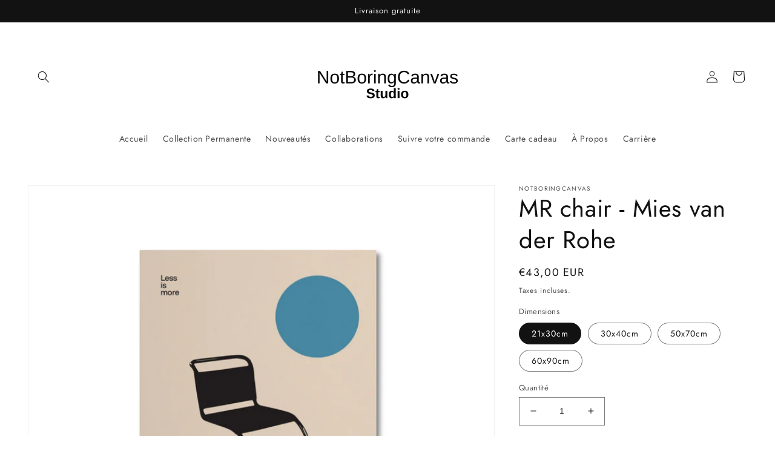

--- FILE ---
content_type: text/html; charset=utf-8
request_url: https://notboringcanvas.com/products/ludwig-mies-minimal-furniture
body_size: 33747
content:
<!doctype html>
<html class="no-js" lang="fr">
  <head>
    <meta charset="utf-8">
    <meta http-equiv="X-UA-Compatible" content="IE=edge">
    <meta name="viewport" content="width=device-width,initial-scale=1">
    <meta name="theme-color" content="">
    <link rel="canonical" href="https://notboringcanvas.com/products/ludwig-mies-minimal-furniture">
    <link rel="preconnect" href="https://cdn.shopify.com" crossorigin><link rel="icon" type="image/png" href="//notboringcanvas.com/cdn/shop/files/favicon_notbc_studio_vrai.png?crop=center&height=32&v=1640083150&width=32"><link rel="preconnect" href="https://fonts.shopifycdn.com" crossorigin><title>
      MR chair - Mies van der Rohe
 &ndash; NotBoringCanvas</title>

    
      <meta name="description" content="La collection MR représente certaines des premières conceptions de meubles en acier de Mies van der Rohe. Le matériau de l&#39;armature a été inspiré par le maître du Bauhaus, Marcel Breuer, tandis que la forme est considérée comme un dérivé moderne des chaises à bascule en fer du XIXe siècle. Ludwig Mies van der Rohe, 192">
    

    

<meta property="og:site_name" content="NotBoringCanvas">
<meta property="og:url" content="https://notboringcanvas.com/products/ludwig-mies-minimal-furniture">
<meta property="og:title" content="MR chair - Mies van der Rohe">
<meta property="og:type" content="product">
<meta property="og:description" content="La collection MR représente certaines des premières conceptions de meubles en acier de Mies van der Rohe. Le matériau de l&#39;armature a été inspiré par le maître du Bauhaus, Marcel Breuer, tandis que la forme est considérée comme un dérivé moderne des chaises à bascule en fer du XIXe siècle. Ludwig Mies van der Rohe, 192"><meta property="og:image" content="http://notboringcanvas.com/cdn/shop/files/Untitleddesign_12.png?v=1685572928">
  <meta property="og:image:secure_url" content="https://notboringcanvas.com/cdn/shop/files/Untitleddesign_12.png?v=1685572928">
  <meta property="og:image:width" content="920">
  <meta property="og:image:height" content="920"><meta property="og:price:amount" content="43,00">
  <meta property="og:price:currency" content="EUR"><meta name="twitter:card" content="summary_large_image">
<meta name="twitter:title" content="MR chair - Mies van der Rohe">
<meta name="twitter:description" content="La collection MR représente certaines des premières conceptions de meubles en acier de Mies van der Rohe. Le matériau de l&#39;armature a été inspiré par le maître du Bauhaus, Marcel Breuer, tandis que la forme est considérée comme un dérivé moderne des chaises à bascule en fer du XIXe siècle. Ludwig Mies van der Rohe, 192">


    <script src="//notboringcanvas.com/cdn/shop/t/12/assets/global.js?v=149496944046504657681664458090" defer="defer"></script>
    <script>window.performance && window.performance.mark && window.performance.mark('shopify.content_for_header.start');</script><meta name="facebook-domain-verification" content="j7pp5qkj610ot4ib8s02zv9xkbppm1">
<meta name="facebook-domain-verification" content="j7pp5qkj610ot4ib8s02zv9xkbppm1">
<meta id="shopify-digital-wallet" name="shopify-digital-wallet" content="/60990193896/digital_wallets/dialog">
<meta name="shopify-checkout-api-token" content="e3f0092ebf63f37207644273e2af7b01">
<link rel="alternate" type="application/json+oembed" href="https://notboringcanvas.com/products/ludwig-mies-minimal-furniture.oembed">
<script async="async" src="/checkouts/internal/preloads.js?locale=fr-FR"></script>
<link rel="preconnect" href="https://shop.app" crossorigin="anonymous">
<script async="async" src="https://shop.app/checkouts/internal/preloads.js?locale=fr-FR&shop_id=60990193896" crossorigin="anonymous"></script>
<script id="apple-pay-shop-capabilities" type="application/json">{"shopId":60990193896,"countryCode":"CH","currencyCode":"EUR","merchantCapabilities":["supports3DS"],"merchantId":"gid:\/\/shopify\/Shop\/60990193896","merchantName":"NotBoringCanvas","requiredBillingContactFields":["postalAddress","email","phone"],"requiredShippingContactFields":["postalAddress","email","phone"],"shippingType":"shipping","supportedNetworks":["visa","masterCard","amex"],"total":{"type":"pending","label":"NotBoringCanvas","amount":"1.00"},"shopifyPaymentsEnabled":true,"supportsSubscriptions":true}</script>
<script id="shopify-features" type="application/json">{"accessToken":"e3f0092ebf63f37207644273e2af7b01","betas":["rich-media-storefront-analytics"],"domain":"notboringcanvas.com","predictiveSearch":true,"shopId":60990193896,"locale":"fr"}</script>
<script>var Shopify = Shopify || {};
Shopify.shop = "notboringcanvas.myshopify.com";
Shopify.locale = "fr";
Shopify.currency = {"active":"EUR","rate":"1.0"};
Shopify.country = "FR";
Shopify.theme = {"name":"Copie mise à jour de Version d'essai MOUJTAB","id":135597162728,"schema_name":"Dawn","schema_version":"7.0.0","theme_store_id":887,"role":"main"};
Shopify.theme.handle = "null";
Shopify.theme.style = {"id":null,"handle":null};
Shopify.cdnHost = "notboringcanvas.com/cdn";
Shopify.routes = Shopify.routes || {};
Shopify.routes.root = "/";</script>
<script type="module">!function(o){(o.Shopify=o.Shopify||{}).modules=!0}(window);</script>
<script>!function(o){function n(){var o=[];function n(){o.push(Array.prototype.slice.apply(arguments))}return n.q=o,n}var t=o.Shopify=o.Shopify||{};t.loadFeatures=n(),t.autoloadFeatures=n()}(window);</script>
<script>
  window.ShopifyPay = window.ShopifyPay || {};
  window.ShopifyPay.apiHost = "shop.app\/pay";
  window.ShopifyPay.redirectState = null;
</script>
<script id="shop-js-analytics" type="application/json">{"pageType":"product"}</script>
<script defer="defer" async type="module" src="//notboringcanvas.com/cdn/shopifycloud/shop-js/modules/v2/client.init-shop-cart-sync_INwxTpsh.fr.esm.js"></script>
<script defer="defer" async type="module" src="//notboringcanvas.com/cdn/shopifycloud/shop-js/modules/v2/chunk.common_YNAa1F1g.esm.js"></script>
<script type="module">
  await import("//notboringcanvas.com/cdn/shopifycloud/shop-js/modules/v2/client.init-shop-cart-sync_INwxTpsh.fr.esm.js");
await import("//notboringcanvas.com/cdn/shopifycloud/shop-js/modules/v2/chunk.common_YNAa1F1g.esm.js");

  window.Shopify.SignInWithShop?.initShopCartSync?.({"fedCMEnabled":true,"windoidEnabled":true});

</script>
<script>
  window.Shopify = window.Shopify || {};
  if (!window.Shopify.featureAssets) window.Shopify.featureAssets = {};
  window.Shopify.featureAssets['shop-js'] = {"shop-cart-sync":["modules/v2/client.shop-cart-sync_BVs4vSl-.fr.esm.js","modules/v2/chunk.common_YNAa1F1g.esm.js"],"init-fed-cm":["modules/v2/client.init-fed-cm_CEmYoMXU.fr.esm.js","modules/v2/chunk.common_YNAa1F1g.esm.js"],"shop-button":["modules/v2/client.shop-button_BhVpOdEY.fr.esm.js","modules/v2/chunk.common_YNAa1F1g.esm.js"],"init-windoid":["modules/v2/client.init-windoid_DVncJssP.fr.esm.js","modules/v2/chunk.common_YNAa1F1g.esm.js"],"shop-cash-offers":["modules/v2/client.shop-cash-offers_CD5ChB-w.fr.esm.js","modules/v2/chunk.common_YNAa1F1g.esm.js","modules/v2/chunk.modal_DXhkN-5p.esm.js"],"shop-toast-manager":["modules/v2/client.shop-toast-manager_CMZA41xP.fr.esm.js","modules/v2/chunk.common_YNAa1F1g.esm.js"],"init-shop-email-lookup-coordinator":["modules/v2/client.init-shop-email-lookup-coordinator_Dxg3Qq63.fr.esm.js","modules/v2/chunk.common_YNAa1F1g.esm.js"],"pay-button":["modules/v2/client.pay-button_CApwTr-J.fr.esm.js","modules/v2/chunk.common_YNAa1F1g.esm.js"],"avatar":["modules/v2/client.avatar_BTnouDA3.fr.esm.js"],"init-shop-cart-sync":["modules/v2/client.init-shop-cart-sync_INwxTpsh.fr.esm.js","modules/v2/chunk.common_YNAa1F1g.esm.js"],"shop-login-button":["modules/v2/client.shop-login-button_Ctct7BR2.fr.esm.js","modules/v2/chunk.common_YNAa1F1g.esm.js","modules/v2/chunk.modal_DXhkN-5p.esm.js"],"init-customer-accounts-sign-up":["modules/v2/client.init-customer-accounts-sign-up_DTysEz83.fr.esm.js","modules/v2/client.shop-login-button_Ctct7BR2.fr.esm.js","modules/v2/chunk.common_YNAa1F1g.esm.js","modules/v2/chunk.modal_DXhkN-5p.esm.js"],"init-shop-for-new-customer-accounts":["modules/v2/client.init-shop-for-new-customer-accounts_wbmNjFX3.fr.esm.js","modules/v2/client.shop-login-button_Ctct7BR2.fr.esm.js","modules/v2/chunk.common_YNAa1F1g.esm.js","modules/v2/chunk.modal_DXhkN-5p.esm.js"],"init-customer-accounts":["modules/v2/client.init-customer-accounts_DqpN27KS.fr.esm.js","modules/v2/client.shop-login-button_Ctct7BR2.fr.esm.js","modules/v2/chunk.common_YNAa1F1g.esm.js","modules/v2/chunk.modal_DXhkN-5p.esm.js"],"shop-follow-button":["modules/v2/client.shop-follow-button_CBz8VXaE.fr.esm.js","modules/v2/chunk.common_YNAa1F1g.esm.js","modules/v2/chunk.modal_DXhkN-5p.esm.js"],"lead-capture":["modules/v2/client.lead-capture_Bo6pQGej.fr.esm.js","modules/v2/chunk.common_YNAa1F1g.esm.js","modules/v2/chunk.modal_DXhkN-5p.esm.js"],"checkout-modal":["modules/v2/client.checkout-modal_B_8gz53b.fr.esm.js","modules/v2/chunk.common_YNAa1F1g.esm.js","modules/v2/chunk.modal_DXhkN-5p.esm.js"],"shop-login":["modules/v2/client.shop-login_CTIGRVE1.fr.esm.js","modules/v2/chunk.common_YNAa1F1g.esm.js","modules/v2/chunk.modal_DXhkN-5p.esm.js"],"payment-terms":["modules/v2/client.payment-terms_BUSo56Mg.fr.esm.js","modules/v2/chunk.common_YNAa1F1g.esm.js","modules/v2/chunk.modal_DXhkN-5p.esm.js"]};
</script>
<script>(function() {
  var isLoaded = false;
  function asyncLoad() {
    if (isLoaded) return;
    isLoaded = true;
    var urls = ["https:\/\/static.klaviyo.com\/onsite\/js\/klaviyo.js?company_id=RYMZeQ\u0026shop=notboringcanvas.myshopify.com","https:\/\/static.klaviyo.com\/onsite\/js\/klaviyo.js?company_id=RYMZeQ\u0026shop=notboringcanvas.myshopify.com","https:\/\/intg.snapchat.com\/shopify\/shopify-scevent-init.js?id=87968a86-f62b-4560-b26d-7d2451df8d59\u0026shop=notboringcanvas.myshopify.com","https:\/\/instafeed.nfcube.com\/cdn\/e9d607b6281b102605489ac1e9bdebee.js?shop=notboringcanvas.myshopify.com","https:\/\/widgetic.com\/sdk\/sdk.js?shop=notboringcanvas.myshopify.com","https:\/\/cdn.shopify.com\/s\/files\/1\/0609\/9019\/3896\/t\/12\/assets\/booster_eu_cookie_60990193896.js?v=1669959521\u0026shop=notboringcanvas.myshopify.com"];
    for (var i = 0; i < urls.length; i++) {
      var s = document.createElement('script');
      s.type = 'text/javascript';
      s.async = true;
      s.src = urls[i];
      var x = document.getElementsByTagName('script')[0];
      x.parentNode.insertBefore(s, x);
    }
  };
  if(window.attachEvent) {
    window.attachEvent('onload', asyncLoad);
  } else {
    window.addEventListener('load', asyncLoad, false);
  }
})();</script>
<script id="__st">var __st={"a":60990193896,"offset":3600,"reqid":"13806d4f-60e8-458f-aa9f-dda394e78901-1768988809","pageurl":"notboringcanvas.com\/products\/ludwig-mies-minimal-furniture","u":"616c3e5d9471","p":"product","rtyp":"product","rid":7565572997352};</script>
<script>window.ShopifyPaypalV4VisibilityTracking = true;</script>
<script id="captcha-bootstrap">!function(){'use strict';const t='contact',e='account',n='new_comment',o=[[t,t],['blogs',n],['comments',n],[t,'customer']],c=[[e,'customer_login'],[e,'guest_login'],[e,'recover_customer_password'],[e,'create_customer']],r=t=>t.map((([t,e])=>`form[action*='/${t}']:not([data-nocaptcha='true']) input[name='form_type'][value='${e}']`)).join(','),a=t=>()=>t?[...document.querySelectorAll(t)].map((t=>t.form)):[];function s(){const t=[...o],e=r(t);return a(e)}const i='password',u='form_key',d=['recaptcha-v3-token','g-recaptcha-response','h-captcha-response',i],f=()=>{try{return window.sessionStorage}catch{return}},m='__shopify_v',_=t=>t.elements[u];function p(t,e,n=!1){try{const o=window.sessionStorage,c=JSON.parse(o.getItem(e)),{data:r}=function(t){const{data:e,action:n}=t;return t[m]||n?{data:e,action:n}:{data:t,action:n}}(c);for(const[e,n]of Object.entries(r))t.elements[e]&&(t.elements[e].value=n);n&&o.removeItem(e)}catch(o){console.error('form repopulation failed',{error:o})}}const l='form_type',E='cptcha';function T(t){t.dataset[E]=!0}const w=window,h=w.document,L='Shopify',v='ce_forms',y='captcha';let A=!1;((t,e)=>{const n=(g='f06e6c50-85a8-45c8-87d0-21a2b65856fe',I='https://cdn.shopify.com/shopifycloud/storefront-forms-hcaptcha/ce_storefront_forms_captcha_hcaptcha.v1.5.2.iife.js',D={infoText:'Protégé par hCaptcha',privacyText:'Confidentialité',termsText:'Conditions'},(t,e,n)=>{const o=w[L][v],c=o.bindForm;if(c)return c(t,g,e,D).then(n);var r;o.q.push([[t,g,e,D],n]),r=I,A||(h.body.append(Object.assign(h.createElement('script'),{id:'captcha-provider',async:!0,src:r})),A=!0)});var g,I,D;w[L]=w[L]||{},w[L][v]=w[L][v]||{},w[L][v].q=[],w[L][y]=w[L][y]||{},w[L][y].protect=function(t,e){n(t,void 0,e),T(t)},Object.freeze(w[L][y]),function(t,e,n,w,h,L){const[v,y,A,g]=function(t,e,n){const i=e?o:[],u=t?c:[],d=[...i,...u],f=r(d),m=r(i),_=r(d.filter((([t,e])=>n.includes(e))));return[a(f),a(m),a(_),s()]}(w,h,L),I=t=>{const e=t.target;return e instanceof HTMLFormElement?e:e&&e.form},D=t=>v().includes(t);t.addEventListener('submit',(t=>{const e=I(t);if(!e)return;const n=D(e)&&!e.dataset.hcaptchaBound&&!e.dataset.recaptchaBound,o=_(e),c=g().includes(e)&&(!o||!o.value);(n||c)&&t.preventDefault(),c&&!n&&(function(t){try{if(!f())return;!function(t){const e=f();if(!e)return;const n=_(t);if(!n)return;const o=n.value;o&&e.removeItem(o)}(t);const e=Array.from(Array(32),(()=>Math.random().toString(36)[2])).join('');!function(t,e){_(t)||t.append(Object.assign(document.createElement('input'),{type:'hidden',name:u})),t.elements[u].value=e}(t,e),function(t,e){const n=f();if(!n)return;const o=[...t.querySelectorAll(`input[type='${i}']`)].map((({name:t})=>t)),c=[...d,...o],r={};for(const[a,s]of new FormData(t).entries())c.includes(a)||(r[a]=s);n.setItem(e,JSON.stringify({[m]:1,action:t.action,data:r}))}(t,e)}catch(e){console.error('failed to persist form',e)}}(e),e.submit())}));const S=(t,e)=>{t&&!t.dataset[E]&&(n(t,e.some((e=>e===t))),T(t))};for(const o of['focusin','change'])t.addEventListener(o,(t=>{const e=I(t);D(e)&&S(e,y())}));const B=e.get('form_key'),M=e.get(l),P=B&&M;t.addEventListener('DOMContentLoaded',(()=>{const t=y();if(P)for(const e of t)e.elements[l].value===M&&p(e,B);[...new Set([...A(),...v().filter((t=>'true'===t.dataset.shopifyCaptcha))])].forEach((e=>S(e,t)))}))}(h,new URLSearchParams(w.location.search),n,t,e,['guest_login'])})(!0,!0)}();</script>
<script integrity="sha256-4kQ18oKyAcykRKYeNunJcIwy7WH5gtpwJnB7kiuLZ1E=" data-source-attribution="shopify.loadfeatures" defer="defer" src="//notboringcanvas.com/cdn/shopifycloud/storefront/assets/storefront/load_feature-a0a9edcb.js" crossorigin="anonymous"></script>
<script crossorigin="anonymous" defer="defer" src="//notboringcanvas.com/cdn/shopifycloud/storefront/assets/shopify_pay/storefront-65b4c6d7.js?v=20250812"></script>
<script data-source-attribution="shopify.dynamic_checkout.dynamic.init">var Shopify=Shopify||{};Shopify.PaymentButton=Shopify.PaymentButton||{isStorefrontPortableWallets:!0,init:function(){window.Shopify.PaymentButton.init=function(){};var t=document.createElement("script");t.src="https://notboringcanvas.com/cdn/shopifycloud/portable-wallets/latest/portable-wallets.fr.js",t.type="module",document.head.appendChild(t)}};
</script>
<script data-source-attribution="shopify.dynamic_checkout.buyer_consent">
  function portableWalletsHideBuyerConsent(e){var t=document.getElementById("shopify-buyer-consent"),n=document.getElementById("shopify-subscription-policy-button");t&&n&&(t.classList.add("hidden"),t.setAttribute("aria-hidden","true"),n.removeEventListener("click",e))}function portableWalletsShowBuyerConsent(e){var t=document.getElementById("shopify-buyer-consent"),n=document.getElementById("shopify-subscription-policy-button");t&&n&&(t.classList.remove("hidden"),t.removeAttribute("aria-hidden"),n.addEventListener("click",e))}window.Shopify?.PaymentButton&&(window.Shopify.PaymentButton.hideBuyerConsent=portableWalletsHideBuyerConsent,window.Shopify.PaymentButton.showBuyerConsent=portableWalletsShowBuyerConsent);
</script>
<script data-source-attribution="shopify.dynamic_checkout.cart.bootstrap">document.addEventListener("DOMContentLoaded",(function(){function t(){return document.querySelector("shopify-accelerated-checkout-cart, shopify-accelerated-checkout")}if(t())Shopify.PaymentButton.init();else{new MutationObserver((function(e,n){t()&&(Shopify.PaymentButton.init(),n.disconnect())})).observe(document.body,{childList:!0,subtree:!0})}}));
</script>
<link id="shopify-accelerated-checkout-styles" rel="stylesheet" media="screen" href="https://notboringcanvas.com/cdn/shopifycloud/portable-wallets/latest/accelerated-checkout-backwards-compat.css" crossorigin="anonymous">
<style id="shopify-accelerated-checkout-cart">
        #shopify-buyer-consent {
  margin-top: 1em;
  display: inline-block;
  width: 100%;
}

#shopify-buyer-consent.hidden {
  display: none;
}

#shopify-subscription-policy-button {
  background: none;
  border: none;
  padding: 0;
  text-decoration: underline;
  font-size: inherit;
  cursor: pointer;
}

#shopify-subscription-policy-button::before {
  box-shadow: none;
}

      </style>
<script id="sections-script" data-sections="header,footer" defer="defer" src="//notboringcanvas.com/cdn/shop/t/12/compiled_assets/scripts.js?v=724"></script>
<script>window.performance && window.performance.mark && window.performance.mark('shopify.content_for_header.end');</script>


    <style data-shopify>
      @font-face {
  font-family: Jost;
  font-weight: 400;
  font-style: normal;
  font-display: swap;
  src: url("//notboringcanvas.com/cdn/fonts/jost/jost_n4.d47a1b6347ce4a4c9f437608011273009d91f2b7.woff2") format("woff2"),
       url("//notboringcanvas.com/cdn/fonts/jost/jost_n4.791c46290e672b3f85c3d1c651ef2efa3819eadd.woff") format("woff");
}

      @font-face {
  font-family: Jost;
  font-weight: 700;
  font-style: normal;
  font-display: swap;
  src: url("//notboringcanvas.com/cdn/fonts/jost/jost_n7.921dc18c13fa0b0c94c5e2517ffe06139c3615a3.woff2") format("woff2"),
       url("//notboringcanvas.com/cdn/fonts/jost/jost_n7.cbfc16c98c1e195f46c536e775e4e959c5f2f22b.woff") format("woff");
}

      @font-face {
  font-family: Jost;
  font-weight: 400;
  font-style: italic;
  font-display: swap;
  src: url("//notboringcanvas.com/cdn/fonts/jost/jost_i4.b690098389649750ada222b9763d55796c5283a5.woff2") format("woff2"),
       url("//notboringcanvas.com/cdn/fonts/jost/jost_i4.fd766415a47e50b9e391ae7ec04e2ae25e7e28b0.woff") format("woff");
}

      @font-face {
  font-family: Jost;
  font-weight: 700;
  font-style: italic;
  font-display: swap;
  src: url("//notboringcanvas.com/cdn/fonts/jost/jost_i7.d8201b854e41e19d7ed9b1a31fe4fe71deea6d3f.woff2") format("woff2"),
       url("//notboringcanvas.com/cdn/fonts/jost/jost_i7.eae515c34e26b6c853efddc3fc0c552e0de63757.woff") format("woff");
}

      @font-face {
  font-family: Jost;
  font-weight: 400;
  font-style: normal;
  font-display: swap;
  src: url("//notboringcanvas.com/cdn/fonts/jost/jost_n4.d47a1b6347ce4a4c9f437608011273009d91f2b7.woff2") format("woff2"),
       url("//notboringcanvas.com/cdn/fonts/jost/jost_n4.791c46290e672b3f85c3d1c651ef2efa3819eadd.woff") format("woff");
}


      :root {
        --font-body-family: Jost, sans-serif;
        --font-body-style: normal;
        --font-body-weight: 400;
        --font-body-weight-bold: 700;

        --font-heading-family: Jost, sans-serif;
        --font-heading-style: normal;
        --font-heading-weight: 400;

        --font-body-scale: 1.0;
        --font-heading-scale: 1.0;

        --color-base-text: 18, 18, 18;
        --color-shadow: 18, 18, 18;
        --color-base-background-1: 255, 255, 255;
        --color-base-background-2: 243, 243, 243;
        --color-base-solid-button-labels: 255, 255, 255;
        --color-base-outline-button-labels: 18, 18, 18;
        --color-base-accent-1: 18, 18, 18;
        --color-base-accent-2: 18, 18, 18;
        --payment-terms-background-color: #ffffff;

        --gradient-base-background-1: #ffffff;
        --gradient-base-background-2: #f3f3f3;
        --gradient-base-accent-1: #121212;
        --gradient-base-accent-2: #121212;

        --media-padding: px;
        --media-border-opacity: 0.05;
        --media-border-width: 1px;
        --media-radius: 0px;
        --media-shadow-opacity: 0.0;
        --media-shadow-horizontal-offset: 0px;
        --media-shadow-vertical-offset: 0px;
        --media-shadow-blur-radius: 0px;
        --media-shadow-visible: 0;

        --page-width: 160rem;
        --page-width-margin: 0rem;

        --product-card-image-padding: 0.0rem;
        --product-card-corner-radius: 0.0rem;
        --product-card-text-alignment: left;
        --product-card-border-width: 0.0rem;
        --product-card-border-opacity: 0.0;
        --product-card-shadow-opacity: 0.1;
        --product-card-shadow-visible: 1;
        --product-card-shadow-horizontal-offset: 0.0rem;
        --product-card-shadow-vertical-offset: 0.0rem;
        --product-card-shadow-blur-radius: 0.0rem;

        --collection-card-image-padding: 0.0rem;
        --collection-card-corner-radius: 0.0rem;
        --collection-card-text-alignment: left;
        --collection-card-border-width: 0.0rem;
        --collection-card-border-opacity: 0.0;
        --collection-card-shadow-opacity: 0.1;
        --collection-card-shadow-visible: 1;
        --collection-card-shadow-horizontal-offset: 0.0rem;
        --collection-card-shadow-vertical-offset: 0.0rem;
        --collection-card-shadow-blur-radius: 0.0rem;

        --blog-card-image-padding: 0.0rem;
        --blog-card-corner-radius: 0.0rem;
        --blog-card-text-alignment: left;
        --blog-card-border-width: 0.0rem;
        --blog-card-border-opacity: 0.0;
        --blog-card-shadow-opacity: 0.1;
        --blog-card-shadow-visible: 1;
        --blog-card-shadow-horizontal-offset: 0.0rem;
        --blog-card-shadow-vertical-offset: 0.0rem;
        --blog-card-shadow-blur-radius: 0.0rem;

        --badge-corner-radius: 4.0rem;

        --popup-border-width: 1px;
        --popup-border-opacity: 0.1;
        --popup-corner-radius: 0px;
        --popup-shadow-opacity: 0.0;
        --popup-shadow-horizontal-offset: 0px;
        --popup-shadow-vertical-offset: 0px;
        --popup-shadow-blur-radius: 0px;

        --drawer-border-width: 1px;
        --drawer-border-opacity: 0.1;
        --drawer-shadow-opacity: 0.0;
        --drawer-shadow-horizontal-offset: 0px;
        --drawer-shadow-vertical-offset: 0px;
        --drawer-shadow-blur-radius: 0px;

        --spacing-sections-desktop: 0px;
        --spacing-sections-mobile: 0px;

        --grid-desktop-vertical-spacing: 8px;
        --grid-desktop-horizontal-spacing: 8px;
        --grid-mobile-vertical-spacing: 4px;
        --grid-mobile-horizontal-spacing: 4px;

        --text-boxes-border-opacity: 0.0;
        --text-boxes-border-width: 0px;
        --text-boxes-radius: 0px;
        --text-boxes-shadow-opacity: 0.0;
        --text-boxes-shadow-visible: 0;
        --text-boxes-shadow-horizontal-offset: 0px;
        --text-boxes-shadow-vertical-offset: 0px;
        --text-boxes-shadow-blur-radius: 0px;

        --buttons-radius: 0px;
        --buttons-radius-outset: 0px;
        --buttons-border-width: 1px;
        --buttons-border-opacity: 1.0;
        --buttons-shadow-opacity: 0.0;
        --buttons-shadow-visible: 0;
        --buttons-shadow-horizontal-offset: 0px;
        --buttons-shadow-vertical-offset: 0px;
        --buttons-shadow-blur-radius: 0px;
        --buttons-border-offset: 0px;

        --inputs-radius: 0px;
        --inputs-border-width: 1px;
        --inputs-border-opacity: 0.55;
        --inputs-shadow-opacity: 0.0;
        --inputs-shadow-horizontal-offset: 0px;
        --inputs-margin-offset: 0px;
        --inputs-shadow-vertical-offset: 0px;
        --inputs-shadow-blur-radius: 0px;
        --inputs-radius-outset: 0px;

        --variant-pills-radius: 40px;
        --variant-pills-border-width: 1px;
        --variant-pills-border-opacity: 0.55;
        --variant-pills-shadow-opacity: 0.0;
        --variant-pills-shadow-horizontal-offset: 0px;
        --variant-pills-shadow-vertical-offset: 0px;
        --variant-pills-shadow-blur-radius: 0px;
      }

      *,
      *::before,
      *::after {
        box-sizing: inherit;
      }

      html {
        box-sizing: border-box;
        font-size: calc(var(--font-body-scale) * 62.5%);
        height: 100%;
      }

      body {
        display: grid;
        grid-template-rows: auto auto 1fr auto;
        grid-template-columns: 100%;
        min-height: 100%;
        margin: 0;
        font-size: 1.5rem;
        letter-spacing: 0.06rem;
        line-height: calc(1 + 0.8 / var(--font-body-scale));
        font-family: var(--font-body-family);
        font-style: var(--font-body-style);
        font-weight: var(--font-body-weight);
      }

      @media screen and (min-width: 750px) {
        body {
          font-size: 1.6rem;
        }
      }
    </style>

    <link href="//notboringcanvas.com/cdn/shop/t/12/assets/base.css?v=106997162017984916431664458092" rel="stylesheet" type="text/css" media="all" />
<link rel="preload" as="font" href="//notboringcanvas.com/cdn/fonts/jost/jost_n4.d47a1b6347ce4a4c9f437608011273009d91f2b7.woff2" type="font/woff2" crossorigin><link rel="preload" as="font" href="//notboringcanvas.com/cdn/fonts/jost/jost_n4.d47a1b6347ce4a4c9f437608011273009d91f2b7.woff2" type="font/woff2" crossorigin><link rel="stylesheet" href="//notboringcanvas.com/cdn/shop/t/12/assets/component-predictive-search.css?v=83512081251802922551664458090" media="print" onload="this.media='all'"><script>document.documentElement.className = document.documentElement.className.replace('no-js', 'js');
    if (Shopify.designMode) {
      document.documentElement.classList.add('shopify-design-mode');
    }
    </script>
  <script src="https://cdn.shopify.com/extensions/8d2c31d3-a828-4daf-820f-80b7f8e01c39/nova-eu-cookie-bar-gdpr-4/assets/nova-cookie-app-embed.js" type="text/javascript" defer="defer"></script>
<link href="https://cdn.shopify.com/extensions/8d2c31d3-a828-4daf-820f-80b7f8e01c39/nova-eu-cookie-bar-gdpr-4/assets/nova-cookie.css" rel="stylesheet" type="text/css" media="all">
<link href="https://monorail-edge.shopifysvc.com" rel="dns-prefetch">
<script>(function(){if ("sendBeacon" in navigator && "performance" in window) {try {var session_token_from_headers = performance.getEntriesByType('navigation')[0].serverTiming.find(x => x.name == '_s').description;} catch {var session_token_from_headers = undefined;}var session_cookie_matches = document.cookie.match(/_shopify_s=([^;]*)/);var session_token_from_cookie = session_cookie_matches && session_cookie_matches.length === 2 ? session_cookie_matches[1] : "";var session_token = session_token_from_headers || session_token_from_cookie || "";function handle_abandonment_event(e) {var entries = performance.getEntries().filter(function(entry) {return /monorail-edge.shopifysvc.com/.test(entry.name);});if (!window.abandonment_tracked && entries.length === 0) {window.abandonment_tracked = true;var currentMs = Date.now();var navigation_start = performance.timing.navigationStart;var payload = {shop_id: 60990193896,url: window.location.href,navigation_start,duration: currentMs - navigation_start,session_token,page_type: "product"};window.navigator.sendBeacon("https://monorail-edge.shopifysvc.com/v1/produce", JSON.stringify({schema_id: "online_store_buyer_site_abandonment/1.1",payload: payload,metadata: {event_created_at_ms: currentMs,event_sent_at_ms: currentMs}}));}}window.addEventListener('pagehide', handle_abandonment_event);}}());</script>
<script id="web-pixels-manager-setup">(function e(e,d,r,n,o){if(void 0===o&&(o={}),!Boolean(null===(a=null===(i=window.Shopify)||void 0===i?void 0:i.analytics)||void 0===a?void 0:a.replayQueue)){var i,a;window.Shopify=window.Shopify||{};var t=window.Shopify;t.analytics=t.analytics||{};var s=t.analytics;s.replayQueue=[],s.publish=function(e,d,r){return s.replayQueue.push([e,d,r]),!0};try{self.performance.mark("wpm:start")}catch(e){}var l=function(){var e={modern:/Edge?\/(1{2}[4-9]|1[2-9]\d|[2-9]\d{2}|\d{4,})\.\d+(\.\d+|)|Firefox\/(1{2}[4-9]|1[2-9]\d|[2-9]\d{2}|\d{4,})\.\d+(\.\d+|)|Chrom(ium|e)\/(9{2}|\d{3,})\.\d+(\.\d+|)|(Maci|X1{2}).+ Version\/(15\.\d+|(1[6-9]|[2-9]\d|\d{3,})\.\d+)([,.]\d+|)( \(\w+\)|)( Mobile\/\w+|) Safari\/|Chrome.+OPR\/(9{2}|\d{3,})\.\d+\.\d+|(CPU[ +]OS|iPhone[ +]OS|CPU[ +]iPhone|CPU IPhone OS|CPU iPad OS)[ +]+(15[._]\d+|(1[6-9]|[2-9]\d|\d{3,})[._]\d+)([._]\d+|)|Android:?[ /-](13[3-9]|1[4-9]\d|[2-9]\d{2}|\d{4,})(\.\d+|)(\.\d+|)|Android.+Firefox\/(13[5-9]|1[4-9]\d|[2-9]\d{2}|\d{4,})\.\d+(\.\d+|)|Android.+Chrom(ium|e)\/(13[3-9]|1[4-9]\d|[2-9]\d{2}|\d{4,})\.\d+(\.\d+|)|SamsungBrowser\/([2-9]\d|\d{3,})\.\d+/,legacy:/Edge?\/(1[6-9]|[2-9]\d|\d{3,})\.\d+(\.\d+|)|Firefox\/(5[4-9]|[6-9]\d|\d{3,})\.\d+(\.\d+|)|Chrom(ium|e)\/(5[1-9]|[6-9]\d|\d{3,})\.\d+(\.\d+|)([\d.]+$|.*Safari\/(?![\d.]+ Edge\/[\d.]+$))|(Maci|X1{2}).+ Version\/(10\.\d+|(1[1-9]|[2-9]\d|\d{3,})\.\d+)([,.]\d+|)( \(\w+\)|)( Mobile\/\w+|) Safari\/|Chrome.+OPR\/(3[89]|[4-9]\d|\d{3,})\.\d+\.\d+|(CPU[ +]OS|iPhone[ +]OS|CPU[ +]iPhone|CPU IPhone OS|CPU iPad OS)[ +]+(10[._]\d+|(1[1-9]|[2-9]\d|\d{3,})[._]\d+)([._]\d+|)|Android:?[ /-](13[3-9]|1[4-9]\d|[2-9]\d{2}|\d{4,})(\.\d+|)(\.\d+|)|Mobile Safari.+OPR\/([89]\d|\d{3,})\.\d+\.\d+|Android.+Firefox\/(13[5-9]|1[4-9]\d|[2-9]\d{2}|\d{4,})\.\d+(\.\d+|)|Android.+Chrom(ium|e)\/(13[3-9]|1[4-9]\d|[2-9]\d{2}|\d{4,})\.\d+(\.\d+|)|Android.+(UC? ?Browser|UCWEB|U3)[ /]?(15\.([5-9]|\d{2,})|(1[6-9]|[2-9]\d|\d{3,})\.\d+)\.\d+|SamsungBrowser\/(5\.\d+|([6-9]|\d{2,})\.\d+)|Android.+MQ{2}Browser\/(14(\.(9|\d{2,})|)|(1[5-9]|[2-9]\d|\d{3,})(\.\d+|))(\.\d+|)|K[Aa][Ii]OS\/(3\.\d+|([4-9]|\d{2,})\.\d+)(\.\d+|)/},d=e.modern,r=e.legacy,n=navigator.userAgent;return n.match(d)?"modern":n.match(r)?"legacy":"unknown"}(),u="modern"===l?"modern":"legacy",c=(null!=n?n:{modern:"",legacy:""})[u],f=function(e){return[e.baseUrl,"/wpm","/b",e.hashVersion,"modern"===e.buildTarget?"m":"l",".js"].join("")}({baseUrl:d,hashVersion:r,buildTarget:u}),m=function(e){var d=e.version,r=e.bundleTarget,n=e.surface,o=e.pageUrl,i=e.monorailEndpoint;return{emit:function(e){var a=e.status,t=e.errorMsg,s=(new Date).getTime(),l=JSON.stringify({metadata:{event_sent_at_ms:s},events:[{schema_id:"web_pixels_manager_load/3.1",payload:{version:d,bundle_target:r,page_url:o,status:a,surface:n,error_msg:t},metadata:{event_created_at_ms:s}}]});if(!i)return console&&console.warn&&console.warn("[Web Pixels Manager] No Monorail endpoint provided, skipping logging."),!1;try{return self.navigator.sendBeacon.bind(self.navigator)(i,l)}catch(e){}var u=new XMLHttpRequest;try{return u.open("POST",i,!0),u.setRequestHeader("Content-Type","text/plain"),u.send(l),!0}catch(e){return console&&console.warn&&console.warn("[Web Pixels Manager] Got an unhandled error while logging to Monorail."),!1}}}}({version:r,bundleTarget:l,surface:e.surface,pageUrl:self.location.href,monorailEndpoint:e.monorailEndpoint});try{o.browserTarget=l,function(e){var d=e.src,r=e.async,n=void 0===r||r,o=e.onload,i=e.onerror,a=e.sri,t=e.scriptDataAttributes,s=void 0===t?{}:t,l=document.createElement("script"),u=document.querySelector("head"),c=document.querySelector("body");if(l.async=n,l.src=d,a&&(l.integrity=a,l.crossOrigin="anonymous"),s)for(var f in s)if(Object.prototype.hasOwnProperty.call(s,f))try{l.dataset[f]=s[f]}catch(e){}if(o&&l.addEventListener("load",o),i&&l.addEventListener("error",i),u)u.appendChild(l);else{if(!c)throw new Error("Did not find a head or body element to append the script");c.appendChild(l)}}({src:f,async:!0,onload:function(){if(!function(){var e,d;return Boolean(null===(d=null===(e=window.Shopify)||void 0===e?void 0:e.analytics)||void 0===d?void 0:d.initialized)}()){var d=window.webPixelsManager.init(e)||void 0;if(d){var r=window.Shopify.analytics;r.replayQueue.forEach((function(e){var r=e[0],n=e[1],o=e[2];d.publishCustomEvent(r,n,o)})),r.replayQueue=[],r.publish=d.publishCustomEvent,r.visitor=d.visitor,r.initialized=!0}}},onerror:function(){return m.emit({status:"failed",errorMsg:"".concat(f," has failed to load")})},sri:function(e){var d=/^sha384-[A-Za-z0-9+/=]+$/;return"string"==typeof e&&d.test(e)}(c)?c:"",scriptDataAttributes:o}),m.emit({status:"loading"})}catch(e){m.emit({status:"failed",errorMsg:(null==e?void 0:e.message)||"Unknown error"})}}})({shopId: 60990193896,storefrontBaseUrl: "https://notboringcanvas.com",extensionsBaseUrl: "https://extensions.shopifycdn.com/cdn/shopifycloud/web-pixels-manager",monorailEndpoint: "https://monorail-edge.shopifysvc.com/unstable/produce_batch",surface: "storefront-renderer",enabledBetaFlags: ["2dca8a86"],webPixelsConfigList: [{"id":"264077544","configuration":"{\"pixel_id\":\"237351517636688\",\"pixel_type\":\"facebook_pixel\",\"metaapp_system_user_token\":\"-\"}","eventPayloadVersion":"v1","runtimeContext":"OPEN","scriptVersion":"ca16bc87fe92b6042fbaa3acc2fbdaa6","type":"APP","apiClientId":2329312,"privacyPurposes":["ANALYTICS","MARKETING","SALE_OF_DATA"],"dataSharingAdjustments":{"protectedCustomerApprovalScopes":["read_customer_address","read_customer_email","read_customer_name","read_customer_personal_data","read_customer_phone"]}},{"id":"70549736","configuration":"{\"tagID\":\"2613029577119\"}","eventPayloadVersion":"v1","runtimeContext":"STRICT","scriptVersion":"18031546ee651571ed29edbe71a3550b","type":"APP","apiClientId":3009811,"privacyPurposes":["ANALYTICS","MARKETING","SALE_OF_DATA"],"dataSharingAdjustments":{"protectedCustomerApprovalScopes":["read_customer_address","read_customer_email","read_customer_name","read_customer_personal_data","read_customer_phone"]}},{"id":"6619368","configuration":"{\"pixelId\":\"87968a86-f62b-4560-b26d-7d2451df8d59\"}","eventPayloadVersion":"v1","runtimeContext":"STRICT","scriptVersion":"c119f01612c13b62ab52809eb08154bb","type":"APP","apiClientId":2556259,"privacyPurposes":["ANALYTICS","MARKETING","SALE_OF_DATA"],"dataSharingAdjustments":{"protectedCustomerApprovalScopes":["read_customer_address","read_customer_email","read_customer_name","read_customer_personal_data","read_customer_phone"]}},{"id":"shopify-app-pixel","configuration":"{}","eventPayloadVersion":"v1","runtimeContext":"STRICT","scriptVersion":"0450","apiClientId":"shopify-pixel","type":"APP","privacyPurposes":["ANALYTICS","MARKETING"]},{"id":"shopify-custom-pixel","eventPayloadVersion":"v1","runtimeContext":"LAX","scriptVersion":"0450","apiClientId":"shopify-pixel","type":"CUSTOM","privacyPurposes":["ANALYTICS","MARKETING"]}],isMerchantRequest: false,initData: {"shop":{"name":"NotBoringCanvas","paymentSettings":{"currencyCode":"EUR"},"myshopifyDomain":"notboringcanvas.myshopify.com","countryCode":"CH","storefrontUrl":"https:\/\/notboringcanvas.com"},"customer":null,"cart":null,"checkout":null,"productVariants":[{"price":{"amount":43.0,"currencyCode":"EUR"},"product":{"title":"MR chair - Mies van der Rohe","vendor":"NotBoringCanvas","id":"7565572997352","untranslatedTitle":"MR chair - Mies van der Rohe","url":"\/products\/ludwig-mies-minimal-furniture","type":"Affiches, reproductions et œuvres graphiques"},"id":"42436909629672","image":{"src":"\/\/notboringcanvas.com\/cdn\/shop\/files\/Untitleddesign_12.png?v=1685572928"},"sku":"200000886:200005377#21x30cm Canvas;14:29#1","title":"21x30cm","untranslatedTitle":"21x30cm"},{"price":{"amount":49.0,"currencyCode":"EUR"},"product":{"title":"MR chair - Mies van der Rohe","vendor":"NotBoringCanvas","id":"7565572997352","untranslatedTitle":"MR chair - Mies van der Rohe","url":"\/products\/ludwig-mies-minimal-furniture","type":"Affiches, reproductions et œuvres graphiques"},"id":"42436909662440","image":{"src":"\/\/notboringcanvas.com\/cdn\/shop\/files\/Untitleddesign_12.png?v=1685572928"},"sku":"200000886:200004517#30x40cm Canvas;14:29#1","title":"30x40cm","untranslatedTitle":"30x40cm"},{"price":{"amount":79.0,"currencyCode":"EUR"},"product":{"title":"MR chair - Mies van der Rohe","vendor":"NotBoringCanvas","id":"7565572997352","untranslatedTitle":"MR chair - Mies van der Rohe","url":"\/products\/ludwig-mies-minimal-furniture","type":"Affiches, reproductions et œuvres graphiques"},"id":"42436909760744","image":{"src":"\/\/notboringcanvas.com\/cdn\/shop\/files\/Untitleddesign_12.png?v=1685572928"},"sku":"200000886:200004519#50x70cm Canvas;14:29#1","title":"50x70cm","untranslatedTitle":"50x70cm"},{"price":{"amount":119.0,"currencyCode":"EUR"},"product":{"title":"MR chair - Mies van der Rohe","vendor":"NotBoringCanvas","id":"7565572997352","untranslatedTitle":"MR chair - Mies van der Rohe","url":"\/products\/ludwig-mies-minimal-furniture","type":"Affiches, reproductions et œuvres graphiques"},"id":"42436909826280","image":{"src":"\/\/notboringcanvas.com\/cdn\/shop\/files\/Untitleddesign_12.png?v=1685572928"},"sku":"200000886:200004521#60x90cm Canvas;14:29#1","title":"60x90cm","untranslatedTitle":"60x90cm"}],"purchasingCompany":null},},"https://notboringcanvas.com/cdn","fcfee988w5aeb613cpc8e4bc33m6693e112",{"modern":"","legacy":""},{"shopId":"60990193896","storefrontBaseUrl":"https:\/\/notboringcanvas.com","extensionBaseUrl":"https:\/\/extensions.shopifycdn.com\/cdn\/shopifycloud\/web-pixels-manager","surface":"storefront-renderer","enabledBetaFlags":"[\"2dca8a86\"]","isMerchantRequest":"false","hashVersion":"fcfee988w5aeb613cpc8e4bc33m6693e112","publish":"custom","events":"[[\"page_viewed\",{}],[\"product_viewed\",{\"productVariant\":{\"price\":{\"amount\":43.0,\"currencyCode\":\"EUR\"},\"product\":{\"title\":\"MR chair - Mies van der Rohe\",\"vendor\":\"NotBoringCanvas\",\"id\":\"7565572997352\",\"untranslatedTitle\":\"MR chair - Mies van der Rohe\",\"url\":\"\/products\/ludwig-mies-minimal-furniture\",\"type\":\"Affiches, reproductions et œuvres graphiques\"},\"id\":\"42436909629672\",\"image\":{\"src\":\"\/\/notboringcanvas.com\/cdn\/shop\/files\/Untitleddesign_12.png?v=1685572928\"},\"sku\":\"200000886:200005377#21x30cm Canvas;14:29#1\",\"title\":\"21x30cm\",\"untranslatedTitle\":\"21x30cm\"}}]]"});</script><script>
  window.ShopifyAnalytics = window.ShopifyAnalytics || {};
  window.ShopifyAnalytics.meta = window.ShopifyAnalytics.meta || {};
  window.ShopifyAnalytics.meta.currency = 'EUR';
  var meta = {"product":{"id":7565572997352,"gid":"gid:\/\/shopify\/Product\/7565572997352","vendor":"NotBoringCanvas","type":"Affiches, reproductions et œuvres graphiques","handle":"ludwig-mies-minimal-furniture","variants":[{"id":42436909629672,"price":4300,"name":"MR chair - Mies van der Rohe - 21x30cm","public_title":"21x30cm","sku":"200000886:200005377#21x30cm Canvas;14:29#1"},{"id":42436909662440,"price":4900,"name":"MR chair - Mies van der Rohe - 30x40cm","public_title":"30x40cm","sku":"200000886:200004517#30x40cm Canvas;14:29#1"},{"id":42436909760744,"price":7900,"name":"MR chair - Mies van der Rohe - 50x70cm","public_title":"50x70cm","sku":"200000886:200004519#50x70cm Canvas;14:29#1"},{"id":42436909826280,"price":11900,"name":"MR chair - Mies van der Rohe - 60x90cm","public_title":"60x90cm","sku":"200000886:200004521#60x90cm Canvas;14:29#1"}],"remote":false},"page":{"pageType":"product","resourceType":"product","resourceId":7565572997352,"requestId":"13806d4f-60e8-458f-aa9f-dda394e78901-1768988809"}};
  for (var attr in meta) {
    window.ShopifyAnalytics.meta[attr] = meta[attr];
  }
</script>
<script class="analytics">
  (function () {
    var customDocumentWrite = function(content) {
      var jquery = null;

      if (window.jQuery) {
        jquery = window.jQuery;
      } else if (window.Checkout && window.Checkout.$) {
        jquery = window.Checkout.$;
      }

      if (jquery) {
        jquery('body').append(content);
      }
    };

    var hasLoggedConversion = function(token) {
      if (token) {
        return document.cookie.indexOf('loggedConversion=' + token) !== -1;
      }
      return false;
    }

    var setCookieIfConversion = function(token) {
      if (token) {
        var twoMonthsFromNow = new Date(Date.now());
        twoMonthsFromNow.setMonth(twoMonthsFromNow.getMonth() + 2);

        document.cookie = 'loggedConversion=' + token + '; expires=' + twoMonthsFromNow;
      }
    }

    var trekkie = window.ShopifyAnalytics.lib = window.trekkie = window.trekkie || [];
    if (trekkie.integrations) {
      return;
    }
    trekkie.methods = [
      'identify',
      'page',
      'ready',
      'track',
      'trackForm',
      'trackLink'
    ];
    trekkie.factory = function(method) {
      return function() {
        var args = Array.prototype.slice.call(arguments);
        args.unshift(method);
        trekkie.push(args);
        return trekkie;
      };
    };
    for (var i = 0; i < trekkie.methods.length; i++) {
      var key = trekkie.methods[i];
      trekkie[key] = trekkie.factory(key);
    }
    trekkie.load = function(config) {
      trekkie.config = config || {};
      trekkie.config.initialDocumentCookie = document.cookie;
      var first = document.getElementsByTagName('script')[0];
      var script = document.createElement('script');
      script.type = 'text/javascript';
      script.onerror = function(e) {
        var scriptFallback = document.createElement('script');
        scriptFallback.type = 'text/javascript';
        scriptFallback.onerror = function(error) {
                var Monorail = {
      produce: function produce(monorailDomain, schemaId, payload) {
        var currentMs = new Date().getTime();
        var event = {
          schema_id: schemaId,
          payload: payload,
          metadata: {
            event_created_at_ms: currentMs,
            event_sent_at_ms: currentMs
          }
        };
        return Monorail.sendRequest("https://" + monorailDomain + "/v1/produce", JSON.stringify(event));
      },
      sendRequest: function sendRequest(endpointUrl, payload) {
        // Try the sendBeacon API
        if (window && window.navigator && typeof window.navigator.sendBeacon === 'function' && typeof window.Blob === 'function' && !Monorail.isIos12()) {
          var blobData = new window.Blob([payload], {
            type: 'text/plain'
          });

          if (window.navigator.sendBeacon(endpointUrl, blobData)) {
            return true;
          } // sendBeacon was not successful

        } // XHR beacon

        var xhr = new XMLHttpRequest();

        try {
          xhr.open('POST', endpointUrl);
          xhr.setRequestHeader('Content-Type', 'text/plain');
          xhr.send(payload);
        } catch (e) {
          console.log(e);
        }

        return false;
      },
      isIos12: function isIos12() {
        return window.navigator.userAgent.lastIndexOf('iPhone; CPU iPhone OS 12_') !== -1 || window.navigator.userAgent.lastIndexOf('iPad; CPU OS 12_') !== -1;
      }
    };
    Monorail.produce('monorail-edge.shopifysvc.com',
      'trekkie_storefront_load_errors/1.1',
      {shop_id: 60990193896,
      theme_id: 135597162728,
      app_name: "storefront",
      context_url: window.location.href,
      source_url: "//notboringcanvas.com/cdn/s/trekkie.storefront.cd680fe47e6c39ca5d5df5f0a32d569bc48c0f27.min.js"});

        };
        scriptFallback.async = true;
        scriptFallback.src = '//notboringcanvas.com/cdn/s/trekkie.storefront.cd680fe47e6c39ca5d5df5f0a32d569bc48c0f27.min.js';
        first.parentNode.insertBefore(scriptFallback, first);
      };
      script.async = true;
      script.src = '//notboringcanvas.com/cdn/s/trekkie.storefront.cd680fe47e6c39ca5d5df5f0a32d569bc48c0f27.min.js';
      first.parentNode.insertBefore(script, first);
    };
    trekkie.load(
      {"Trekkie":{"appName":"storefront","development":false,"defaultAttributes":{"shopId":60990193896,"isMerchantRequest":null,"themeId":135597162728,"themeCityHash":"12662725735587653169","contentLanguage":"fr","currency":"EUR","eventMetadataId":"e813a744-287e-4e27-9fa6-4600d95b77ef"},"isServerSideCookieWritingEnabled":true,"monorailRegion":"shop_domain","enabledBetaFlags":["65f19447"]},"Session Attribution":{},"S2S":{"facebookCapiEnabled":true,"source":"trekkie-storefront-renderer","apiClientId":580111}}
    );

    var loaded = false;
    trekkie.ready(function() {
      if (loaded) return;
      loaded = true;

      window.ShopifyAnalytics.lib = window.trekkie;

      var originalDocumentWrite = document.write;
      document.write = customDocumentWrite;
      try { window.ShopifyAnalytics.merchantGoogleAnalytics.call(this); } catch(error) {};
      document.write = originalDocumentWrite;

      window.ShopifyAnalytics.lib.page(null,{"pageType":"product","resourceType":"product","resourceId":7565572997352,"requestId":"13806d4f-60e8-458f-aa9f-dda394e78901-1768988809","shopifyEmitted":true});

      var match = window.location.pathname.match(/checkouts\/(.+)\/(thank_you|post_purchase)/)
      var token = match? match[1]: undefined;
      if (!hasLoggedConversion(token)) {
        setCookieIfConversion(token);
        window.ShopifyAnalytics.lib.track("Viewed Product",{"currency":"EUR","variantId":42436909629672,"productId":7565572997352,"productGid":"gid:\/\/shopify\/Product\/7565572997352","name":"MR chair - Mies van der Rohe - 21x30cm","price":"43.00","sku":"200000886:200005377#21x30cm Canvas;14:29#1","brand":"NotBoringCanvas","variant":"21x30cm","category":"Affiches, reproductions et œuvres graphiques","nonInteraction":true,"remote":false},undefined,undefined,{"shopifyEmitted":true});
      window.ShopifyAnalytics.lib.track("monorail:\/\/trekkie_storefront_viewed_product\/1.1",{"currency":"EUR","variantId":42436909629672,"productId":7565572997352,"productGid":"gid:\/\/shopify\/Product\/7565572997352","name":"MR chair - Mies van der Rohe - 21x30cm","price":"43.00","sku":"200000886:200005377#21x30cm Canvas;14:29#1","brand":"NotBoringCanvas","variant":"21x30cm","category":"Affiches, reproductions et œuvres graphiques","nonInteraction":true,"remote":false,"referer":"https:\/\/notboringcanvas.com\/products\/ludwig-mies-minimal-furniture"});
      }
    });


        var eventsListenerScript = document.createElement('script');
        eventsListenerScript.async = true;
        eventsListenerScript.src = "//notboringcanvas.com/cdn/shopifycloud/storefront/assets/shop_events_listener-3da45d37.js";
        document.getElementsByTagName('head')[0].appendChild(eventsListenerScript);

})();</script>
<script
  defer
  src="https://notboringcanvas.com/cdn/shopifycloud/perf-kit/shopify-perf-kit-3.0.4.min.js"
  data-application="storefront-renderer"
  data-shop-id="60990193896"
  data-render-region="gcp-us-central1"
  data-page-type="product"
  data-theme-instance-id="135597162728"
  data-theme-name="Dawn"
  data-theme-version="7.0.0"
  data-monorail-region="shop_domain"
  data-resource-timing-sampling-rate="10"
  data-shs="true"
  data-shs-beacon="true"
  data-shs-export-with-fetch="true"
  data-shs-logs-sample-rate="1"
  data-shs-beacon-endpoint="https://notboringcanvas.com/api/collect"
></script>
</head>

  <body class="gradient">
    <a class="skip-to-content-link button visually-hidden" href="#MainContent">
      Ignorer et passer au contenu
    </a><div id="shopify-section-announcement-bar" class="shopify-section"><div class="announcement-bar color-inverse gradient" role="region" aria-label="Annonce" ><div class="page-width">
                <p class="announcement-bar__message center h5">
                  Livraison gratuite
</p>
              </div></div>
</div>
    <div id="shopify-section-header" class="shopify-section section-header"><link rel="stylesheet" href="//notboringcanvas.com/cdn/shop/t/12/assets/component-list-menu.css?v=151968516119678728991664458091" media="print" onload="this.media='all'">
<link rel="stylesheet" href="//notboringcanvas.com/cdn/shop/t/12/assets/component-search.css?v=96455689198851321781664458089" media="print" onload="this.media='all'">
<link rel="stylesheet" href="//notboringcanvas.com/cdn/shop/t/12/assets/component-menu-drawer.css?v=182311192829367774911664458089" media="print" onload="this.media='all'">
<link rel="stylesheet" href="//notboringcanvas.com/cdn/shop/t/12/assets/component-cart-notification.css?v=183358051719344305851664458089" media="print" onload="this.media='all'">
<link rel="stylesheet" href="//notboringcanvas.com/cdn/shop/t/12/assets/component-cart-items.css?v=23917223812499722491664458092" media="print" onload="this.media='all'"><link rel="stylesheet" href="//notboringcanvas.com/cdn/shop/t/12/assets/component-price.css?v=65402837579211014041664458089" media="print" onload="this.media='all'">
  <link rel="stylesheet" href="//notboringcanvas.com/cdn/shop/t/12/assets/component-loading-overlay.css?v=167310470843593579841664458093" media="print" onload="this.media='all'"><noscript><link href="//notboringcanvas.com/cdn/shop/t/12/assets/component-list-menu.css?v=151968516119678728991664458091" rel="stylesheet" type="text/css" media="all" /></noscript>
<noscript><link href="//notboringcanvas.com/cdn/shop/t/12/assets/component-search.css?v=96455689198851321781664458089" rel="stylesheet" type="text/css" media="all" /></noscript>
<noscript><link href="//notboringcanvas.com/cdn/shop/t/12/assets/component-menu-drawer.css?v=182311192829367774911664458089" rel="stylesheet" type="text/css" media="all" /></noscript>
<noscript><link href="//notboringcanvas.com/cdn/shop/t/12/assets/component-cart-notification.css?v=183358051719344305851664458089" rel="stylesheet" type="text/css" media="all" /></noscript>
<noscript><link href="//notboringcanvas.com/cdn/shop/t/12/assets/component-cart-items.css?v=23917223812499722491664458092" rel="stylesheet" type="text/css" media="all" /></noscript>

<style>
  header-drawer {
    justify-self: start;
    margin-left: -1.2rem;
  }

  .header__heading-logo {
    max-width: 250px;
  }

  @media screen and (min-width: 990px) {
    header-drawer {
      display: none;
    }
  }

  .menu-drawer-container {
    display: flex;
  }

  .list-menu {
    list-style: none;
    padding: 0;
    margin: 0;
  }

  .list-menu--inline {
    display: inline-flex;
    flex-wrap: wrap;
  }

  summary.list-menu__item {
    padding-right: 2.7rem;
  }

  .list-menu__item {
    display: flex;
    align-items: center;
    line-height: calc(1 + 0.3 / var(--font-body-scale));
  }

  .list-menu__item--link {
    text-decoration: none;
    padding-bottom: 1rem;
    padding-top: 1rem;
    line-height: calc(1 + 0.8 / var(--font-body-scale));
  }

  @media screen and (min-width: 750px) {
    .list-menu__item--link {
      padding-bottom: 0.5rem;
      padding-top: 0.5rem;
    }
  }
</style><style data-shopify>.header {
    padding-top: 10px;
    padding-bottom: 10px;
  }

  .section-header {
    margin-bottom: 0px;
  }

  @media screen and (min-width: 750px) {
    .section-header {
      margin-bottom: 0px;
    }
  }

  @media screen and (min-width: 990px) {
    .header {
      padding-top: 20px;
      padding-bottom: 20px;
    }
  }</style><script src="//notboringcanvas.com/cdn/shop/t/12/assets/details-disclosure.js?v=153497636716254413831664458092" defer="defer"></script>
<script src="//notboringcanvas.com/cdn/shop/t/12/assets/details-modal.js?v=4511761896672669691664458092" defer="defer"></script>
<script src="//notboringcanvas.com/cdn/shop/t/12/assets/cart-notification.js?v=160453272920806432391664458089" defer="defer"></script><svg xmlns="http://www.w3.org/2000/svg" class="hidden">
  <symbol id="icon-search" viewbox="0 0 18 19" fill="none">
    <path fill-rule="evenodd" clip-rule="evenodd" d="M11.03 11.68A5.784 5.784 0 112.85 3.5a5.784 5.784 0 018.18 8.18zm.26 1.12a6.78 6.78 0 11.72-.7l5.4 5.4a.5.5 0 11-.71.7l-5.41-5.4z" fill="currentColor"/>
  </symbol>

  <symbol id="icon-close" class="icon icon-close" fill="none" viewBox="0 0 18 17">
    <path d="M.865 15.978a.5.5 0 00.707.707l7.433-7.431 7.579 7.282a.501.501 0 00.846-.37.5.5 0 00-.153-.351L9.712 8.546l7.417-7.416a.5.5 0 10-.707-.708L8.991 7.853 1.413.573a.5.5 0 10-.693.72l7.563 7.268-7.418 7.417z" fill="currentColor">
  </symbol>
</svg>
<sticky-header class="header-wrapper color-background-1 gradient">
  <header class="header header--top-center header--mobile-center page-width header--has-menu"><header-drawer data-breakpoint="tablet">
        <details id="Details-menu-drawer-container" class="menu-drawer-container">
          <summary class="header__icon header__icon--menu header__icon--summary link focus-inset" aria-label="Menu">
            <span>
              <svg xmlns="http://www.w3.org/2000/svg" aria-hidden="true" focusable="false" role="presentation" class="icon icon-hamburger" fill="none" viewBox="0 0 18 16">
  <path d="M1 .5a.5.5 0 100 1h15.71a.5.5 0 000-1H1zM.5 8a.5.5 0 01.5-.5h15.71a.5.5 0 010 1H1A.5.5 0 01.5 8zm0 7a.5.5 0 01.5-.5h15.71a.5.5 0 010 1H1a.5.5 0 01-.5-.5z" fill="currentColor">
</svg>

              <svg xmlns="http://www.w3.org/2000/svg" aria-hidden="true" focusable="false" role="presentation" class="icon icon-close" fill="none" viewBox="0 0 18 17">
  <path d="M.865 15.978a.5.5 0 00.707.707l7.433-7.431 7.579 7.282a.501.501 0 00.846-.37.5.5 0 00-.153-.351L9.712 8.546l7.417-7.416a.5.5 0 10-.707-.708L8.991 7.853 1.413.573a.5.5 0 10-.693.72l7.563 7.268-7.418 7.417z" fill="currentColor">
</svg>

            </span>
          </summary>
          <div id="menu-drawer" class="gradient menu-drawer motion-reduce" tabindex="-1">
            <div class="menu-drawer__inner-container">
              <div class="menu-drawer__navigation-container">
                <nav class="menu-drawer__navigation">
                  <ul class="menu-drawer__menu has-submenu list-menu" role="list"><li><a href="/" class="menu-drawer__menu-item list-menu__item link link--text focus-inset">
                            Accueil
                          </a></li><li><a href="/collections/collection-permanente" class="menu-drawer__menu-item list-menu__item link link--text focus-inset">
                            Collection Permanente
                          </a></li><li><a href="/collections/les-nouveautes" class="menu-drawer__menu-item list-menu__item link link--text focus-inset">
                            Nouveautés
                          </a></li><li><a href="/pages/collaborations-soon-available" class="menu-drawer__menu-item list-menu__item link link--text focus-inset">
                            Collaborations
                          </a></li><li><a href="/apps/parcelpanel" class="menu-drawer__menu-item list-menu__item link link--text focus-inset">
                            Suivre votre commande
                          </a></li><li><a href="/products/carte-cadeau-1" class="menu-drawer__menu-item list-menu__item link link--text focus-inset">
                            Carte cadeau
                          </a></li><li><a href="/pages/a-propos" class="menu-drawer__menu-item list-menu__item link link--text focus-inset">
                            À Propos
                          </a></li><li><a href="/pages/carriere" class="menu-drawer__menu-item list-menu__item link link--text focus-inset">
                            Carrière
                          </a></li></ul>
                </nav>
                <div class="menu-drawer__utility-links"><a href="https://notboringcanvas.com/customer_authentication/redirect?locale=fr&region_country=FR" class="menu-drawer__account link focus-inset h5">
                      <svg xmlns="http://www.w3.org/2000/svg" aria-hidden="true" focusable="false" role="presentation" class="icon icon-account" fill="none" viewBox="0 0 18 19">
  <path fill-rule="evenodd" clip-rule="evenodd" d="M6 4.5a3 3 0 116 0 3 3 0 01-6 0zm3-4a4 4 0 100 8 4 4 0 000-8zm5.58 12.15c1.12.82 1.83 2.24 1.91 4.85H1.51c.08-2.6.79-4.03 1.9-4.85C4.66 11.75 6.5 11.5 9 11.5s4.35.26 5.58 1.15zM9 10.5c-2.5 0-4.65.24-6.17 1.35C1.27 12.98.5 14.93.5 18v.5h17V18c0-3.07-.77-5.02-2.33-6.15-1.52-1.1-3.67-1.35-6.17-1.35z" fill="currentColor">
</svg>

Connexion</a><ul class="list list-social list-unstyled" role="list"><li class="list-social__item">
                        <a href="https://www.facebook.com/profile.php?id=100076500483677" class="list-social__link link"><svg aria-hidden="true" focusable="false" role="presentation" class="icon icon-facebook" viewBox="0 0 18 18">
  <path fill="currentColor" d="M16.42.61c.27 0 .5.1.69.28.19.2.28.42.28.7v15.44c0 .27-.1.5-.28.69a.94.94 0 01-.7.28h-4.39v-6.7h2.25l.31-2.65h-2.56v-1.7c0-.4.1-.72.28-.93.18-.2.5-.32 1-.32h1.37V3.35c-.6-.06-1.27-.1-2.01-.1-1.01 0-1.83.3-2.45.9-.62.6-.93 1.44-.93 2.53v1.97H7.04v2.65h2.24V18H.98c-.28 0-.5-.1-.7-.28a.94.94 0 01-.28-.7V1.59c0-.27.1-.5.28-.69a.94.94 0 01.7-.28h15.44z">
</svg>
<span class="visually-hidden">Facebook</span>
                        </a>
                      </li><li class="list-social__item">
                        <a href="https://www.pinterest.ch/NotBoringCanvas/" class="list-social__link link"><svg aria-hidden="true" focusable="false" role="presentation" class="icon icon-pinterest" viewBox="0 0 17 18">
  <path fill="currentColor" d="M8.48.58a8.42 8.42 0 015.9 2.45 8.42 8.42 0 011.33 10.08 8.28 8.28 0 01-7.23 4.16 8.5 8.5 0 01-2.37-.32c.42-.68.7-1.29.85-1.8l.59-2.29c.14.28.41.52.8.73.4.2.8.31 1.24.31.87 0 1.65-.25 2.34-.75a4.87 4.87 0 001.6-2.05 7.3 7.3 0 00.56-2.93c0-1.3-.5-2.41-1.49-3.36a5.27 5.27 0 00-3.8-1.43c-.93 0-1.8.16-2.58.48A5.23 5.23 0 002.85 8.6c0 .75.14 1.41.43 1.98.28.56.7.96 1.27 1.2.1.04.19.04.26 0 .07-.03.12-.1.15-.2l.18-.68c.05-.15.02-.3-.11-.45a2.35 2.35 0 01-.57-1.63A3.96 3.96 0 018.6 4.8c1.09 0 1.94.3 2.54.89.61.6.92 1.37.92 2.32 0 .8-.11 1.54-.33 2.21a3.97 3.97 0 01-.93 1.62c-.4.4-.87.6-1.4.6-.43 0-.78-.15-1.06-.47-.27-.32-.36-.7-.26-1.13a111.14 111.14 0 01.47-1.6l.18-.73c.06-.26.09-.47.09-.65 0-.36-.1-.66-.28-.89-.2-.23-.47-.35-.83-.35-.45 0-.83.2-1.13.62-.3.41-.46.93-.46 1.56a4.1 4.1 0 00.18 1.15l.06.15c-.6 2.58-.95 4.1-1.08 4.54-.12.55-.16 1.2-.13 1.94a8.4 8.4 0 01-5-7.65c0-2.3.81-4.28 2.44-5.9A8.04 8.04 0 018.48.57z">
</svg>
<span class="visually-hidden">Pinterest</span>
                        </a>
                      </li><li class="list-social__item">
                        <a href="https://www.instagram.com/notbcstudio/" class="list-social__link link"><svg aria-hidden="true" focusable="false" role="presentation" class="icon icon-instagram" viewBox="0 0 18 18">
  <path fill="currentColor" d="M8.77 1.58c2.34 0 2.62.01 3.54.05.86.04 1.32.18 1.63.3.41.17.7.35 1.01.66.3.3.5.6.65 1 .12.32.27.78.3 1.64.05.92.06 1.2.06 3.54s-.01 2.62-.05 3.54a4.79 4.79 0 01-.3 1.63c-.17.41-.35.7-.66 1.01-.3.3-.6.5-1.01.66-.31.12-.77.26-1.63.3-.92.04-1.2.05-3.54.05s-2.62 0-3.55-.05a4.79 4.79 0 01-1.62-.3c-.42-.16-.7-.35-1.01-.66-.31-.3-.5-.6-.66-1a4.87 4.87 0 01-.3-1.64c-.04-.92-.05-1.2-.05-3.54s0-2.62.05-3.54c.04-.86.18-1.32.3-1.63.16-.41.35-.7.66-1.01.3-.3.6-.5 1-.65.32-.12.78-.27 1.63-.3.93-.05 1.2-.06 3.55-.06zm0-1.58C6.39 0 6.09.01 5.15.05c-.93.04-1.57.2-2.13.4-.57.23-1.06.54-1.55 1.02C1 1.96.7 2.45.46 3.02c-.22.56-.37 1.2-.4 2.13C0 6.1 0 6.4 0 8.77s.01 2.68.05 3.61c.04.94.2 1.57.4 2.13.23.58.54 1.07 1.02 1.56.49.48.98.78 1.55 1.01.56.22 1.2.37 2.13.4.94.05 1.24.06 3.62.06 2.39 0 2.68-.01 3.62-.05.93-.04 1.57-.2 2.13-.41a4.27 4.27 0 001.55-1.01c.49-.49.79-.98 1.01-1.56.22-.55.37-1.19.41-2.13.04-.93.05-1.23.05-3.61 0-2.39 0-2.68-.05-3.62a6.47 6.47 0 00-.4-2.13 4.27 4.27 0 00-1.02-1.55A4.35 4.35 0 0014.52.46a6.43 6.43 0 00-2.13-.41A69 69 0 008.77 0z"/>
  <path fill="currentColor" d="M8.8 4a4.5 4.5 0 100 9 4.5 4.5 0 000-9zm0 7.43a2.92 2.92 0 110-5.85 2.92 2.92 0 010 5.85zM13.43 5a1.05 1.05 0 100-2.1 1.05 1.05 0 000 2.1z">
</svg>
<span class="visually-hidden">Instagram</span>
                        </a>
                      </li></ul>
                </div>
              </div>
            </div>
          </div>
        </details>
      </header-drawer><details-modal class="header__search">
        <details>
          <summary class="header__icon header__icon--search header__icon--summary link focus-inset modal__toggle" aria-haspopup="dialog" aria-label="Recherche">
            <span>
              <svg class="modal__toggle-open icon icon-search" aria-hidden="true" focusable="false" role="presentation">
                <use href="#icon-search">
              </svg>
              <svg class="modal__toggle-close icon icon-close" aria-hidden="true" focusable="false" role="presentation">
                <use href="#icon-close">
              </svg>
            </span>
          </summary>
          <div class="search-modal modal__content gradient" role="dialog" aria-modal="true" aria-label="Recherche">
            <div class="modal-overlay"></div>
            <div class="search-modal__content search-modal__content-bottom" tabindex="-1"><predictive-search class="search-modal__form" data-loading-text="Chargement en cours..."><form action="/search" method="get" role="search" class="search search-modal__form">
                  <div class="field">
                    <input class="search__input field__input"
                      id="Search-In-Modal-1"
                      type="search"
                      name="q"
                      value=""
                      placeholder="Recherche"role="combobox"
                        aria-expanded="false"
                        aria-owns="predictive-search-results-list"
                        aria-controls="predictive-search-results-list"
                        aria-haspopup="listbox"
                        aria-autocomplete="list"
                        autocorrect="off"
                        autocomplete="off"
                        autocapitalize="off"
                        spellcheck="false">
                    <label class="field__label" for="Search-In-Modal-1">Recherche</label>
                    <input type="hidden" name="options[prefix]" value="last">
                    <button class="search__button field__button" aria-label="Recherche">
                      <svg class="icon icon-search" aria-hidden="true" focusable="false" role="presentation">
                        <use href="#icon-search">
                      </svg>
                    </button>
                  </div><div class="predictive-search predictive-search--header" tabindex="-1" data-predictive-search>
                      <div class="predictive-search__loading-state">
                        <svg aria-hidden="true" focusable="false" role="presentation" class="spinner" viewBox="0 0 66 66" xmlns="http://www.w3.org/2000/svg">
                          <circle class="path" fill="none" stroke-width="6" cx="33" cy="33" r="30"></circle>
                        </svg>
                      </div>
                    </div>

                    <span class="predictive-search-status visually-hidden" role="status" aria-hidden="true"></span></form></predictive-search><button type="button" class="modal__close-button link link--text focus-inset" aria-label="Fermer">
                <svg class="icon icon-close" aria-hidden="true" focusable="false" role="presentation">
                  <use href="#icon-close">
                </svg>
              </button>
            </div>
          </div>
        </details>
      </details-modal><a href="/" class="header__heading-link link link--text focus-inset"><img src="//notboringcanvas.com/cdn/shop/files/NotBoringCanvas_6_bf4f8619-10d5-444e-9dc5-dbd624de302a.png?v=1754434562" alt="NotBoringCanvas" srcset="//notboringcanvas.com/cdn/shop/files/NotBoringCanvas_6_bf4f8619-10d5-444e-9dc5-dbd624de302a.png?v=1754434562&amp;width=50 50w, //notboringcanvas.com/cdn/shop/files/NotBoringCanvas_6_bf4f8619-10d5-444e-9dc5-dbd624de302a.png?v=1754434562&amp;width=100 100w, //notboringcanvas.com/cdn/shop/files/NotBoringCanvas_6_bf4f8619-10d5-444e-9dc5-dbd624de302a.png?v=1754434562&amp;width=150 150w, //notboringcanvas.com/cdn/shop/files/NotBoringCanvas_6_bf4f8619-10d5-444e-9dc5-dbd624de302a.png?v=1754434562&amp;width=200 200w, //notboringcanvas.com/cdn/shop/files/NotBoringCanvas_6_bf4f8619-10d5-444e-9dc5-dbd624de302a.png?v=1754434562&amp;width=250 250w, //notboringcanvas.com/cdn/shop/files/NotBoringCanvas_6_bf4f8619-10d5-444e-9dc5-dbd624de302a.png?v=1754434562&amp;width=300 300w, //notboringcanvas.com/cdn/shop/files/NotBoringCanvas_6_bf4f8619-10d5-444e-9dc5-dbd624de302a.png?v=1754434562&amp;width=400 400w, //notboringcanvas.com/cdn/shop/files/NotBoringCanvas_6_bf4f8619-10d5-444e-9dc5-dbd624de302a.png?v=1754434562&amp;width=500 500w" width="250" height="125.0" class="header__heading-logo">
</a><nav class="header__inline-menu">
          <ul class="list-menu list-menu--inline" role="list"><li><a href="/" class="header__menu-item list-menu__item link link--text focus-inset">
                    <span>Accueil</span>
                  </a></li><li><a href="/collections/collection-permanente" class="header__menu-item list-menu__item link link--text focus-inset">
                    <span>Collection Permanente</span>
                  </a></li><li><a href="/collections/les-nouveautes" class="header__menu-item list-menu__item link link--text focus-inset">
                    <span>Nouveautés</span>
                  </a></li><li><a href="/pages/collaborations-soon-available" class="header__menu-item list-menu__item link link--text focus-inset">
                    <span>Collaborations</span>
                  </a></li><li><a href="/apps/parcelpanel" class="header__menu-item list-menu__item link link--text focus-inset">
                    <span>Suivre votre commande</span>
                  </a></li><li><a href="/products/carte-cadeau-1" class="header__menu-item list-menu__item link link--text focus-inset">
                    <span>Carte cadeau</span>
                  </a></li><li><a href="/pages/a-propos" class="header__menu-item list-menu__item link link--text focus-inset">
                    <span>À Propos</span>
                  </a></li><li><a href="/pages/carriere" class="header__menu-item list-menu__item link link--text focus-inset">
                    <span>Carrière</span>
                  </a></li></ul>
        </nav><div class="header__icons">
      <details-modal class="header__search">
        <details>
          <summary class="header__icon header__icon--search header__icon--summary link focus-inset modal__toggle" aria-haspopup="dialog" aria-label="Recherche">
            <span>
              <svg class="modal__toggle-open icon icon-search" aria-hidden="true" focusable="false" role="presentation">
                <use href="#icon-search">
              </svg>
              <svg class="modal__toggle-close icon icon-close" aria-hidden="true" focusable="false" role="presentation">
                <use href="#icon-close">
              </svg>
            </span>
          </summary>
          <div class="search-modal modal__content gradient" role="dialog" aria-modal="true" aria-label="Recherche">
            <div class="modal-overlay"></div>
            <div class="search-modal__content search-modal__content-bottom" tabindex="-1"><predictive-search class="search-modal__form" data-loading-text="Chargement en cours..."><form action="/search" method="get" role="search" class="search search-modal__form">
                  <div class="field">
                    <input class="search__input field__input"
                      id="Search-In-Modal"
                      type="search"
                      name="q"
                      value=""
                      placeholder="Recherche"role="combobox"
                        aria-expanded="false"
                        aria-owns="predictive-search-results-list"
                        aria-controls="predictive-search-results-list"
                        aria-haspopup="listbox"
                        aria-autocomplete="list"
                        autocorrect="off"
                        autocomplete="off"
                        autocapitalize="off"
                        spellcheck="false">
                    <label class="field__label" for="Search-In-Modal">Recherche</label>
                    <input type="hidden" name="options[prefix]" value="last">
                    <button class="search__button field__button" aria-label="Recherche">
                      <svg class="icon icon-search" aria-hidden="true" focusable="false" role="presentation">
                        <use href="#icon-search">
                      </svg>
                    </button>
                  </div><div class="predictive-search predictive-search--header" tabindex="-1" data-predictive-search>
                      <div class="predictive-search__loading-state">
                        <svg aria-hidden="true" focusable="false" role="presentation" class="spinner" viewBox="0 0 66 66" xmlns="http://www.w3.org/2000/svg">
                          <circle class="path" fill="none" stroke-width="6" cx="33" cy="33" r="30"></circle>
                        </svg>
                      </div>
                    </div>

                    <span class="predictive-search-status visually-hidden" role="status" aria-hidden="true"></span></form></predictive-search><button type="button" class="search-modal__close-button modal__close-button link link--text focus-inset" aria-label="Fermer">
                <svg class="icon icon-close" aria-hidden="true" focusable="false" role="presentation">
                  <use href="#icon-close">
                </svg>
              </button>
            </div>
          </div>
        </details>
      </details-modal><a href="https://notboringcanvas.com/customer_authentication/redirect?locale=fr&region_country=FR" class="header__icon header__icon--account link focus-inset small-hide">
          <svg xmlns="http://www.w3.org/2000/svg" aria-hidden="true" focusable="false" role="presentation" class="icon icon-account" fill="none" viewBox="0 0 18 19">
  <path fill-rule="evenodd" clip-rule="evenodd" d="M6 4.5a3 3 0 116 0 3 3 0 01-6 0zm3-4a4 4 0 100 8 4 4 0 000-8zm5.58 12.15c1.12.82 1.83 2.24 1.91 4.85H1.51c.08-2.6.79-4.03 1.9-4.85C4.66 11.75 6.5 11.5 9 11.5s4.35.26 5.58 1.15zM9 10.5c-2.5 0-4.65.24-6.17 1.35C1.27 12.98.5 14.93.5 18v.5h17V18c0-3.07-.77-5.02-2.33-6.15-1.52-1.1-3.67-1.35-6.17-1.35z" fill="currentColor">
</svg>

          <span class="visually-hidden">Connexion</span>
        </a><a href="/cart" class="header__icon header__icon--cart link focus-inset" id="cart-icon-bubble"><svg class="icon icon-cart-empty" aria-hidden="true" focusable="false" role="presentation" xmlns="http://www.w3.org/2000/svg" viewBox="0 0 40 40" fill="none">
  <path d="m15.75 11.8h-3.16l-.77 11.6a5 5 0 0 0 4.99 5.34h7.38a5 5 0 0 0 4.99-5.33l-.78-11.61zm0 1h-2.22l-.71 10.67a4 4 0 0 0 3.99 4.27h7.38a4 4 0 0 0 4-4.27l-.72-10.67h-2.22v.63a4.75 4.75 0 1 1 -9.5 0zm8.5 0h-7.5v.63a3.75 3.75 0 1 0 7.5 0z" fill="currentColor" fill-rule="evenodd"/>
</svg>
<span class="visually-hidden">Panier</span></a>
    </div>
  </header>
</sticky-header>

<cart-notification>
  <div class="cart-notification-wrapper page-width">
    <div id="cart-notification" class="cart-notification focus-inset color-background-1 gradient" aria-modal="true" aria-label="Article ajouté au panier" role="dialog" tabindex="-1">
      <div class="cart-notification__header">
        <h2 class="cart-notification__heading caption-large text-body"><svg class="icon icon-checkmark color-foreground-text" aria-hidden="true" focusable="false" xmlns="http://www.w3.org/2000/svg" viewBox="0 0 12 9" fill="none">
  <path fill-rule="evenodd" clip-rule="evenodd" d="M11.35.643a.5.5 0 01.006.707l-6.77 6.886a.5.5 0 01-.719-.006L.638 4.845a.5.5 0 11.724-.69l2.872 3.011 6.41-6.517a.5.5 0 01.707-.006h-.001z" fill="currentColor"/>
</svg>
Article ajouté au panier</h2>
        <button type="button" class="cart-notification__close modal__close-button link link--text focus-inset" aria-label="Fermer">
          <svg class="icon icon-close" aria-hidden="true" focusable="false"><use href="#icon-close"></svg>
        </button>
      </div>
      <div id="cart-notification-product" class="cart-notification-product"></div>
      <div class="cart-notification__links">
        <a href="/cart" id="cart-notification-button" class="button button--secondary button--full-width"></a>
        <form action="/cart" method="post" id="cart-notification-form">
          <button class="button button--primary button--full-width" name="checkout">Procéder au paiement</button>
        </form>
        <button type="button" class="link button-label">Continuer les achats</button>
      </div>
    </div>
  </div>
</cart-notification>
<style data-shopify>
  .cart-notification {
     display: none;
  }
</style>


<script type="application/ld+json">
  {
    "@context": "http://schema.org",
    "@type": "Organization",
    "name": "NotBoringCanvas",
    
      "logo": "https:\/\/notboringcanvas.com\/cdn\/shop\/files\/NotBoringCanvas_6_bf4f8619-10d5-444e-9dc5-dbd624de302a.png?v=1754434562\u0026width=1024",
    
    "sameAs": [
      "",
      "https:\/\/www.facebook.com\/profile.php?id=100076500483677",
      "https:\/\/www.pinterest.ch\/NotBoringCanvas\/",
      "https:\/\/www.instagram.com\/notbcstudio\/",
      "",
      "",
      "",
      "",
      ""
    ],
    "url": "https:\/\/notboringcanvas.com"
  }
</script>
</div>
    <main id="MainContent" class="content-for-layout focus-none" role="main" tabindex="-1">
      <section id="shopify-section-template--16519617315048__main" class="shopify-section section"><section
  id="MainProduct-template--16519617315048__main"
  class="page-width section-template--16519617315048__main-padding"
  data-section="template--16519617315048__main"
>
  <link href="//notboringcanvas.com/cdn/shop/t/12/assets/section-main-product.css?v=47066373402512928901664458088" rel="stylesheet" type="text/css" media="all" />
  <link href="//notboringcanvas.com/cdn/shop/t/12/assets/component-accordion.css?v=180964204318874863811664458088" rel="stylesheet" type="text/css" media="all" />
  <link href="//notboringcanvas.com/cdn/shop/t/12/assets/component-price.css?v=65402837579211014041664458089" rel="stylesheet" type="text/css" media="all" />
  <link href="//notboringcanvas.com/cdn/shop/t/12/assets/component-rte.css?v=69919436638515329781664458092" rel="stylesheet" type="text/css" media="all" />
  <link href="//notboringcanvas.com/cdn/shop/t/12/assets/component-slider.css?v=111384418465749404671664458090" rel="stylesheet" type="text/css" media="all" />
  <link href="//notboringcanvas.com/cdn/shop/t/12/assets/component-rating.css?v=24573085263941240431664458091" rel="stylesheet" type="text/css" media="all" />
  <link href="//notboringcanvas.com/cdn/shop/t/12/assets/component-loading-overlay.css?v=167310470843593579841664458093" rel="stylesheet" type="text/css" media="all" />
  <link href="//notboringcanvas.com/cdn/shop/t/12/assets/component-deferred-media.css?v=54092797763792720131664458091" rel="stylesheet" type="text/css" media="all" />
<style data-shopify>.section-template--16519617315048__main-padding {
      padding-top: 27px;
      padding-bottom: 27px;
    }

    @media screen and (min-width: 750px) {
      .section-template--16519617315048__main-padding {
        padding-top: 36px;
        padding-bottom: 36px;
      }
    }</style><script src="//notboringcanvas.com/cdn/shop/t/12/assets/product-form.js?v=24702737604959294451664458089" defer="defer"></script><div class="product product--large product--left product--stacked product--mobile-hide grid grid--1-col grid--2-col-tablet">
    <div class="grid__item product__media-wrapper">
      <media-gallery
        id="MediaGallery-template--16519617315048__main"
        role="region"
        
          class="product__media-gallery"
        
        aria-label="Visionneuse de la galerie"
        data-desktop-layout="stacked"
      >
        <div id="GalleryStatus-template--16519617315048__main" class="visually-hidden" role="status"></div>
        <slider-component id="GalleryViewer-template--16519617315048__main" class="slider-mobile-gutter">
          <a class="skip-to-content-link button visually-hidden quick-add-hidden" href="#ProductInfo-template--16519617315048__main">
            Passer aux informations produits
          </a>
          <ul
            id="Slider-Gallery-template--16519617315048__main"
            class="product__media-list contains-media grid grid--peek list-unstyled slider slider--mobile"
            role="list"
          ><li
                id="Slide-template--16519617315048__main-33475620733160"
                class="product__media-item grid__item slider__slide is-active"
                data-media-id="template--16519617315048__main-33475620733160"
              >

<noscript><div class="product__media media gradient global-media-settings" style="padding-top: 100.0%;">
      <img src="//notboringcanvas.com/cdn/shop/files/Untitleddesign_12.png?v=1685572928&amp;width=1946" alt="" srcset="//notboringcanvas.com/cdn/shop/files/Untitleddesign_12.png?v=1685572928&amp;width=246 246w, //notboringcanvas.com/cdn/shop/files/Untitleddesign_12.png?v=1685572928&amp;width=493 493w, //notboringcanvas.com/cdn/shop/files/Untitleddesign_12.png?v=1685572928&amp;width=600 600w, //notboringcanvas.com/cdn/shop/files/Untitleddesign_12.png?v=1685572928&amp;width=713 713w, //notboringcanvas.com/cdn/shop/files/Untitleddesign_12.png?v=1685572928&amp;width=823 823w, //notboringcanvas.com/cdn/shop/files/Untitleddesign_12.png?v=1685572928&amp;width=990 990w, //notboringcanvas.com/cdn/shop/files/Untitleddesign_12.png?v=1685572928&amp;width=1100 1100w, //notboringcanvas.com/cdn/shop/files/Untitleddesign_12.png?v=1685572928&amp;width=1206 1206w, //notboringcanvas.com/cdn/shop/files/Untitleddesign_12.png?v=1685572928&amp;width=1346 1346w, //notboringcanvas.com/cdn/shop/files/Untitleddesign_12.png?v=1685572928&amp;width=1426 1426w, //notboringcanvas.com/cdn/shop/files/Untitleddesign_12.png?v=1685572928&amp;width=1646 1646w, //notboringcanvas.com/cdn/shop/files/Untitleddesign_12.png?v=1685572928&amp;width=1946 1946w" width="1946" height="1946" sizes="(min-width: 1600px) 975px, (min-width: 990px) calc(65.0vw - 10rem), (min-width: 750px) calc((100vw - 11.5rem) / 2), calc(100vw / 1 - 4rem)">
    </div></noscript>

<modal-opener class="product__modal-opener product__modal-opener--image no-js-hidden" data-modal="#ProductModal-template--16519617315048__main">
  <span class="product__media-icon motion-reduce quick-add-hidden" aria-hidden="true"><svg aria-hidden="true" focusable="false" role="presentation" class="icon icon-plus" width="19" height="19" viewBox="0 0 19 19" fill="none" xmlns="http://www.w3.org/2000/svg">
  <path fill-rule="evenodd" clip-rule="evenodd" d="M4.66724 7.93978C4.66655 7.66364 4.88984 7.43922 5.16598 7.43853L10.6996 7.42464C10.9758 7.42395 11.2002 7.64724 11.2009 7.92339C11.2016 8.19953 10.9783 8.42395 10.7021 8.42464L5.16849 8.43852C4.89235 8.43922 4.66793 8.21592 4.66724 7.93978Z" fill="currentColor"/>
  <path fill-rule="evenodd" clip-rule="evenodd" d="M7.92576 4.66463C8.2019 4.66394 8.42632 4.88723 8.42702 5.16337L8.4409 10.697C8.44159 10.9732 8.2183 11.1976 7.94215 11.1983C7.66601 11.199 7.44159 10.9757 7.4409 10.6995L7.42702 5.16588C7.42633 4.88974 7.64962 4.66532 7.92576 4.66463Z" fill="currentColor"/>
  <path fill-rule="evenodd" clip-rule="evenodd" d="M12.8324 3.03011C10.1255 0.323296 5.73693 0.323296 3.03011 3.03011C0.323296 5.73693 0.323296 10.1256 3.03011 12.8324C5.73693 15.5392 10.1255 15.5392 12.8324 12.8324C15.5392 10.1256 15.5392 5.73693 12.8324 3.03011ZM2.32301 2.32301C5.42035 -0.774336 10.4421 -0.774336 13.5395 2.32301C16.6101 5.39361 16.6366 10.3556 13.619 13.4588L18.2473 18.0871C18.4426 18.2824 18.4426 18.599 18.2473 18.7943C18.0521 18.9895 17.7355 18.9895 17.5402 18.7943L12.8778 14.1318C9.76383 16.6223 5.20839 16.4249 2.32301 13.5395C-0.774335 10.4421 -0.774335 5.42035 2.32301 2.32301Z" fill="currentColor"/>
</svg>
</span>

  <div class="product__media media media--transparent gradient global-media-settings" style="padding-top: 100.0%;">
    <img src="//notboringcanvas.com/cdn/shop/files/Untitleddesign_12.png?v=1685572928&amp;width=1946" alt="" srcset="//notboringcanvas.com/cdn/shop/files/Untitleddesign_12.png?v=1685572928&amp;width=246 246w, //notboringcanvas.com/cdn/shop/files/Untitleddesign_12.png?v=1685572928&amp;width=493 493w, //notboringcanvas.com/cdn/shop/files/Untitleddesign_12.png?v=1685572928&amp;width=600 600w, //notboringcanvas.com/cdn/shop/files/Untitleddesign_12.png?v=1685572928&amp;width=713 713w, //notboringcanvas.com/cdn/shop/files/Untitleddesign_12.png?v=1685572928&amp;width=823 823w, //notboringcanvas.com/cdn/shop/files/Untitleddesign_12.png?v=1685572928&amp;width=990 990w, //notboringcanvas.com/cdn/shop/files/Untitleddesign_12.png?v=1685572928&amp;width=1100 1100w, //notboringcanvas.com/cdn/shop/files/Untitleddesign_12.png?v=1685572928&amp;width=1206 1206w, //notboringcanvas.com/cdn/shop/files/Untitleddesign_12.png?v=1685572928&amp;width=1346 1346w, //notboringcanvas.com/cdn/shop/files/Untitleddesign_12.png?v=1685572928&amp;width=1426 1426w, //notboringcanvas.com/cdn/shop/files/Untitleddesign_12.png?v=1685572928&amp;width=1646 1646w, //notboringcanvas.com/cdn/shop/files/Untitleddesign_12.png?v=1685572928&amp;width=1946 1946w" width="1946" height="1946" sizes="(min-width: 1600px) 975px, (min-width: 990px) calc(65.0vw - 10rem), (min-width: 750px) calc((100vw - 11.5rem) / 2), calc(100vw / 1 - 4rem)">
  </div>
  <button class="product__media-toggle quick-add-hidden" type="button" aria-haspopup="dialog" data-media-id="33475620733160">
    <span class="visually-hidden">
      Ouvrir le média 1 dans une fenêtre modale
    </span>
  </button>
</modal-opener>
              </li><li
                  id="Slide-template--16519617315048__main-29185338704104"
                  class="product__media-item grid__item slider__slide"
                  data-media-id="template--16519617315048__main-29185338704104"
                >

<noscript><div class="product__media media gradient global-media-settings" style="padding-top: 100.0%;">
      <img src="//notboringcanvas.com/cdn/shop/products/H8926f57d824d4f97a6230fee3bc373adv.jpg?v=1685572928&amp;width=1946" alt="" srcset="//notboringcanvas.com/cdn/shop/products/H8926f57d824d4f97a6230fee3bc373adv.jpg?v=1685572928&amp;width=246 246w, //notboringcanvas.com/cdn/shop/products/H8926f57d824d4f97a6230fee3bc373adv.jpg?v=1685572928&amp;width=493 493w, //notboringcanvas.com/cdn/shop/products/H8926f57d824d4f97a6230fee3bc373adv.jpg?v=1685572928&amp;width=600 600w, //notboringcanvas.com/cdn/shop/products/H8926f57d824d4f97a6230fee3bc373adv.jpg?v=1685572928&amp;width=713 713w, //notboringcanvas.com/cdn/shop/products/H8926f57d824d4f97a6230fee3bc373adv.jpg?v=1685572928&amp;width=823 823w, //notboringcanvas.com/cdn/shop/products/H8926f57d824d4f97a6230fee3bc373adv.jpg?v=1685572928&amp;width=990 990w, //notboringcanvas.com/cdn/shop/products/H8926f57d824d4f97a6230fee3bc373adv.jpg?v=1685572928&amp;width=1100 1100w, //notboringcanvas.com/cdn/shop/products/H8926f57d824d4f97a6230fee3bc373adv.jpg?v=1685572928&amp;width=1206 1206w, //notboringcanvas.com/cdn/shop/products/H8926f57d824d4f97a6230fee3bc373adv.jpg?v=1685572928&amp;width=1346 1346w, //notboringcanvas.com/cdn/shop/products/H8926f57d824d4f97a6230fee3bc373adv.jpg?v=1685572928&amp;width=1426 1426w, //notboringcanvas.com/cdn/shop/products/H8926f57d824d4f97a6230fee3bc373adv.jpg?v=1685572928&amp;width=1646 1646w, //notboringcanvas.com/cdn/shop/products/H8926f57d824d4f97a6230fee3bc373adv.jpg?v=1685572928&amp;width=1946 1946w" width="1946" height="1946" loading="lazy" sizes="(min-width: 1600px) 975px, (min-width: 990px) calc(65.0vw - 10rem), (min-width: 750px) calc((100vw - 11.5rem) / 2), calc(100vw / 1 - 4rem)">
    </div></noscript>

<modal-opener class="product__modal-opener product__modal-opener--image no-js-hidden" data-modal="#ProductModal-template--16519617315048__main">
  <span class="product__media-icon motion-reduce quick-add-hidden" aria-hidden="true"><svg aria-hidden="true" focusable="false" role="presentation" class="icon icon-plus" width="19" height="19" viewBox="0 0 19 19" fill="none" xmlns="http://www.w3.org/2000/svg">
  <path fill-rule="evenodd" clip-rule="evenodd" d="M4.66724 7.93978C4.66655 7.66364 4.88984 7.43922 5.16598 7.43853L10.6996 7.42464C10.9758 7.42395 11.2002 7.64724 11.2009 7.92339C11.2016 8.19953 10.9783 8.42395 10.7021 8.42464L5.16849 8.43852C4.89235 8.43922 4.66793 8.21592 4.66724 7.93978Z" fill="currentColor"/>
  <path fill-rule="evenodd" clip-rule="evenodd" d="M7.92576 4.66463C8.2019 4.66394 8.42632 4.88723 8.42702 5.16337L8.4409 10.697C8.44159 10.9732 8.2183 11.1976 7.94215 11.1983C7.66601 11.199 7.44159 10.9757 7.4409 10.6995L7.42702 5.16588C7.42633 4.88974 7.64962 4.66532 7.92576 4.66463Z" fill="currentColor"/>
  <path fill-rule="evenodd" clip-rule="evenodd" d="M12.8324 3.03011C10.1255 0.323296 5.73693 0.323296 3.03011 3.03011C0.323296 5.73693 0.323296 10.1256 3.03011 12.8324C5.73693 15.5392 10.1255 15.5392 12.8324 12.8324C15.5392 10.1256 15.5392 5.73693 12.8324 3.03011ZM2.32301 2.32301C5.42035 -0.774336 10.4421 -0.774336 13.5395 2.32301C16.6101 5.39361 16.6366 10.3556 13.619 13.4588L18.2473 18.0871C18.4426 18.2824 18.4426 18.599 18.2473 18.7943C18.0521 18.9895 17.7355 18.9895 17.5402 18.7943L12.8778 14.1318C9.76383 16.6223 5.20839 16.4249 2.32301 13.5395C-0.774335 10.4421 -0.774335 5.42035 2.32301 2.32301Z" fill="currentColor"/>
</svg>
</span>

  <div class="product__media media media--transparent gradient global-media-settings" style="padding-top: 100.0%;">
    <img src="//notboringcanvas.com/cdn/shop/products/H8926f57d824d4f97a6230fee3bc373adv.jpg?v=1685572928&amp;width=1946" alt="" srcset="//notboringcanvas.com/cdn/shop/products/H8926f57d824d4f97a6230fee3bc373adv.jpg?v=1685572928&amp;width=246 246w, //notboringcanvas.com/cdn/shop/products/H8926f57d824d4f97a6230fee3bc373adv.jpg?v=1685572928&amp;width=493 493w, //notboringcanvas.com/cdn/shop/products/H8926f57d824d4f97a6230fee3bc373adv.jpg?v=1685572928&amp;width=600 600w, //notboringcanvas.com/cdn/shop/products/H8926f57d824d4f97a6230fee3bc373adv.jpg?v=1685572928&amp;width=713 713w, //notboringcanvas.com/cdn/shop/products/H8926f57d824d4f97a6230fee3bc373adv.jpg?v=1685572928&amp;width=823 823w, //notboringcanvas.com/cdn/shop/products/H8926f57d824d4f97a6230fee3bc373adv.jpg?v=1685572928&amp;width=990 990w, //notboringcanvas.com/cdn/shop/products/H8926f57d824d4f97a6230fee3bc373adv.jpg?v=1685572928&amp;width=1100 1100w, //notboringcanvas.com/cdn/shop/products/H8926f57d824d4f97a6230fee3bc373adv.jpg?v=1685572928&amp;width=1206 1206w, //notboringcanvas.com/cdn/shop/products/H8926f57d824d4f97a6230fee3bc373adv.jpg?v=1685572928&amp;width=1346 1346w, //notboringcanvas.com/cdn/shop/products/H8926f57d824d4f97a6230fee3bc373adv.jpg?v=1685572928&amp;width=1426 1426w, //notboringcanvas.com/cdn/shop/products/H8926f57d824d4f97a6230fee3bc373adv.jpg?v=1685572928&amp;width=1646 1646w, //notboringcanvas.com/cdn/shop/products/H8926f57d824d4f97a6230fee3bc373adv.jpg?v=1685572928&amp;width=1946 1946w" width="1946" height="1946" loading="lazy" sizes="(min-width: 1600px) 975px, (min-width: 990px) calc(65.0vw - 10rem), (min-width: 750px) calc((100vw - 11.5rem) / 2), calc(100vw / 1 - 4rem)">
  </div>
  <button class="product__media-toggle quick-add-hidden" type="button" aria-haspopup="dialog" data-media-id="29185338704104">
    <span class="visually-hidden">
      Ouvrir le média 2 dans une fenêtre modale
    </span>
  </button>
</modal-opener></li><li
                  id="Slide-template--16519617315048__main-29185342931176"
                  class="product__media-item grid__item slider__slide"
                  data-media-id="template--16519617315048__main-29185342931176"
                >

<noscript><div class="product__media media gradient global-media-settings" style="padding-top: 100.0%;">
      <img src="//notboringcanvas.com/cdn/shop/products/H3d6c1070e9424f689c58387f37e9ede3E.jpg?v=1685572928&amp;width=1946" alt="" srcset="//notboringcanvas.com/cdn/shop/products/H3d6c1070e9424f689c58387f37e9ede3E.jpg?v=1685572928&amp;width=246 246w, //notboringcanvas.com/cdn/shop/products/H3d6c1070e9424f689c58387f37e9ede3E.jpg?v=1685572928&amp;width=493 493w, //notboringcanvas.com/cdn/shop/products/H3d6c1070e9424f689c58387f37e9ede3E.jpg?v=1685572928&amp;width=600 600w, //notboringcanvas.com/cdn/shop/products/H3d6c1070e9424f689c58387f37e9ede3E.jpg?v=1685572928&amp;width=713 713w, //notboringcanvas.com/cdn/shop/products/H3d6c1070e9424f689c58387f37e9ede3E.jpg?v=1685572928&amp;width=823 823w, //notboringcanvas.com/cdn/shop/products/H3d6c1070e9424f689c58387f37e9ede3E.jpg?v=1685572928&amp;width=990 990w, //notboringcanvas.com/cdn/shop/products/H3d6c1070e9424f689c58387f37e9ede3E.jpg?v=1685572928&amp;width=1100 1100w, //notboringcanvas.com/cdn/shop/products/H3d6c1070e9424f689c58387f37e9ede3E.jpg?v=1685572928&amp;width=1206 1206w, //notboringcanvas.com/cdn/shop/products/H3d6c1070e9424f689c58387f37e9ede3E.jpg?v=1685572928&amp;width=1346 1346w, //notboringcanvas.com/cdn/shop/products/H3d6c1070e9424f689c58387f37e9ede3E.jpg?v=1685572928&amp;width=1426 1426w, //notboringcanvas.com/cdn/shop/products/H3d6c1070e9424f689c58387f37e9ede3E.jpg?v=1685572928&amp;width=1646 1646w, //notboringcanvas.com/cdn/shop/products/H3d6c1070e9424f689c58387f37e9ede3E.jpg?v=1685572928&amp;width=1946 1946w" width="1946" height="1946" loading="lazy" sizes="(min-width: 1600px) 975px, (min-width: 990px) calc(65.0vw - 10rem), (min-width: 750px) calc((100vw - 11.5rem) / 2), calc(100vw / 1 - 4rem)">
    </div></noscript>

<modal-opener class="product__modal-opener product__modal-opener--image no-js-hidden" data-modal="#ProductModal-template--16519617315048__main">
  <span class="product__media-icon motion-reduce quick-add-hidden" aria-hidden="true"><svg aria-hidden="true" focusable="false" role="presentation" class="icon icon-plus" width="19" height="19" viewBox="0 0 19 19" fill="none" xmlns="http://www.w3.org/2000/svg">
  <path fill-rule="evenodd" clip-rule="evenodd" d="M4.66724 7.93978C4.66655 7.66364 4.88984 7.43922 5.16598 7.43853L10.6996 7.42464C10.9758 7.42395 11.2002 7.64724 11.2009 7.92339C11.2016 8.19953 10.9783 8.42395 10.7021 8.42464L5.16849 8.43852C4.89235 8.43922 4.66793 8.21592 4.66724 7.93978Z" fill="currentColor"/>
  <path fill-rule="evenodd" clip-rule="evenodd" d="M7.92576 4.66463C8.2019 4.66394 8.42632 4.88723 8.42702 5.16337L8.4409 10.697C8.44159 10.9732 8.2183 11.1976 7.94215 11.1983C7.66601 11.199 7.44159 10.9757 7.4409 10.6995L7.42702 5.16588C7.42633 4.88974 7.64962 4.66532 7.92576 4.66463Z" fill="currentColor"/>
  <path fill-rule="evenodd" clip-rule="evenodd" d="M12.8324 3.03011C10.1255 0.323296 5.73693 0.323296 3.03011 3.03011C0.323296 5.73693 0.323296 10.1256 3.03011 12.8324C5.73693 15.5392 10.1255 15.5392 12.8324 12.8324C15.5392 10.1256 15.5392 5.73693 12.8324 3.03011ZM2.32301 2.32301C5.42035 -0.774336 10.4421 -0.774336 13.5395 2.32301C16.6101 5.39361 16.6366 10.3556 13.619 13.4588L18.2473 18.0871C18.4426 18.2824 18.4426 18.599 18.2473 18.7943C18.0521 18.9895 17.7355 18.9895 17.5402 18.7943L12.8778 14.1318C9.76383 16.6223 5.20839 16.4249 2.32301 13.5395C-0.774335 10.4421 -0.774335 5.42035 2.32301 2.32301Z" fill="currentColor"/>
</svg>
</span>

  <div class="product__media media media--transparent gradient global-media-settings" style="padding-top: 100.0%;">
    <img src="//notboringcanvas.com/cdn/shop/products/H3d6c1070e9424f689c58387f37e9ede3E.jpg?v=1685572928&amp;width=1946" alt="" srcset="//notboringcanvas.com/cdn/shop/products/H3d6c1070e9424f689c58387f37e9ede3E.jpg?v=1685572928&amp;width=246 246w, //notboringcanvas.com/cdn/shop/products/H3d6c1070e9424f689c58387f37e9ede3E.jpg?v=1685572928&amp;width=493 493w, //notboringcanvas.com/cdn/shop/products/H3d6c1070e9424f689c58387f37e9ede3E.jpg?v=1685572928&amp;width=600 600w, //notboringcanvas.com/cdn/shop/products/H3d6c1070e9424f689c58387f37e9ede3E.jpg?v=1685572928&amp;width=713 713w, //notboringcanvas.com/cdn/shop/products/H3d6c1070e9424f689c58387f37e9ede3E.jpg?v=1685572928&amp;width=823 823w, //notboringcanvas.com/cdn/shop/products/H3d6c1070e9424f689c58387f37e9ede3E.jpg?v=1685572928&amp;width=990 990w, //notboringcanvas.com/cdn/shop/products/H3d6c1070e9424f689c58387f37e9ede3E.jpg?v=1685572928&amp;width=1100 1100w, //notboringcanvas.com/cdn/shop/products/H3d6c1070e9424f689c58387f37e9ede3E.jpg?v=1685572928&amp;width=1206 1206w, //notboringcanvas.com/cdn/shop/products/H3d6c1070e9424f689c58387f37e9ede3E.jpg?v=1685572928&amp;width=1346 1346w, //notboringcanvas.com/cdn/shop/products/H3d6c1070e9424f689c58387f37e9ede3E.jpg?v=1685572928&amp;width=1426 1426w, //notboringcanvas.com/cdn/shop/products/H3d6c1070e9424f689c58387f37e9ede3E.jpg?v=1685572928&amp;width=1646 1646w, //notboringcanvas.com/cdn/shop/products/H3d6c1070e9424f689c58387f37e9ede3E.jpg?v=1685572928&amp;width=1946 1946w" width="1946" height="1946" loading="lazy" sizes="(min-width: 1600px) 975px, (min-width: 990px) calc(65.0vw - 10rem), (min-width: 750px) calc((100vw - 11.5rem) / 2), calc(100vw / 1 - 4rem)">
  </div>
  <button class="product__media-toggle quick-add-hidden" type="button" aria-haspopup="dialog" data-media-id="29185342931176">
    <span class="visually-hidden">
      Ouvrir le média 3 dans une fenêtre modale
    </span>
  </button>
</modal-opener></li><li
                  id="Slide-template--16519617315048__main-29185343586536"
                  class="product__media-item grid__item slider__slide"
                  data-media-id="template--16519617315048__main-29185343586536"
                >

<noscript><div class="product__media media gradient global-media-settings" style="padding-top: 100.0%;">
      <img src="//notboringcanvas.com/cdn/shop/products/H274f85ff5618467aacf98783702f203di.jpg?v=1685572928&amp;width=1946" alt="" srcset="//notboringcanvas.com/cdn/shop/products/H274f85ff5618467aacf98783702f203di.jpg?v=1685572928&amp;width=246 246w, //notboringcanvas.com/cdn/shop/products/H274f85ff5618467aacf98783702f203di.jpg?v=1685572928&amp;width=493 493w, //notboringcanvas.com/cdn/shop/products/H274f85ff5618467aacf98783702f203di.jpg?v=1685572928&amp;width=600 600w, //notboringcanvas.com/cdn/shop/products/H274f85ff5618467aacf98783702f203di.jpg?v=1685572928&amp;width=713 713w, //notboringcanvas.com/cdn/shop/products/H274f85ff5618467aacf98783702f203di.jpg?v=1685572928&amp;width=823 823w, //notboringcanvas.com/cdn/shop/products/H274f85ff5618467aacf98783702f203di.jpg?v=1685572928&amp;width=990 990w, //notboringcanvas.com/cdn/shop/products/H274f85ff5618467aacf98783702f203di.jpg?v=1685572928&amp;width=1100 1100w, //notboringcanvas.com/cdn/shop/products/H274f85ff5618467aacf98783702f203di.jpg?v=1685572928&amp;width=1206 1206w, //notboringcanvas.com/cdn/shop/products/H274f85ff5618467aacf98783702f203di.jpg?v=1685572928&amp;width=1346 1346w, //notboringcanvas.com/cdn/shop/products/H274f85ff5618467aacf98783702f203di.jpg?v=1685572928&amp;width=1426 1426w, //notboringcanvas.com/cdn/shop/products/H274f85ff5618467aacf98783702f203di.jpg?v=1685572928&amp;width=1646 1646w, //notboringcanvas.com/cdn/shop/products/H274f85ff5618467aacf98783702f203di.jpg?v=1685572928&amp;width=1946 1946w" width="1946" height="1946" loading="lazy" sizes="(min-width: 1600px) 975px, (min-width: 990px) calc(65.0vw - 10rem), (min-width: 750px) calc((100vw - 11.5rem) / 2), calc(100vw / 1 - 4rem)">
    </div></noscript>

<modal-opener class="product__modal-opener product__modal-opener--image no-js-hidden" data-modal="#ProductModal-template--16519617315048__main">
  <span class="product__media-icon motion-reduce quick-add-hidden" aria-hidden="true"><svg aria-hidden="true" focusable="false" role="presentation" class="icon icon-plus" width="19" height="19" viewBox="0 0 19 19" fill="none" xmlns="http://www.w3.org/2000/svg">
  <path fill-rule="evenodd" clip-rule="evenodd" d="M4.66724 7.93978C4.66655 7.66364 4.88984 7.43922 5.16598 7.43853L10.6996 7.42464C10.9758 7.42395 11.2002 7.64724 11.2009 7.92339C11.2016 8.19953 10.9783 8.42395 10.7021 8.42464L5.16849 8.43852C4.89235 8.43922 4.66793 8.21592 4.66724 7.93978Z" fill="currentColor"/>
  <path fill-rule="evenodd" clip-rule="evenodd" d="M7.92576 4.66463C8.2019 4.66394 8.42632 4.88723 8.42702 5.16337L8.4409 10.697C8.44159 10.9732 8.2183 11.1976 7.94215 11.1983C7.66601 11.199 7.44159 10.9757 7.4409 10.6995L7.42702 5.16588C7.42633 4.88974 7.64962 4.66532 7.92576 4.66463Z" fill="currentColor"/>
  <path fill-rule="evenodd" clip-rule="evenodd" d="M12.8324 3.03011C10.1255 0.323296 5.73693 0.323296 3.03011 3.03011C0.323296 5.73693 0.323296 10.1256 3.03011 12.8324C5.73693 15.5392 10.1255 15.5392 12.8324 12.8324C15.5392 10.1256 15.5392 5.73693 12.8324 3.03011ZM2.32301 2.32301C5.42035 -0.774336 10.4421 -0.774336 13.5395 2.32301C16.6101 5.39361 16.6366 10.3556 13.619 13.4588L18.2473 18.0871C18.4426 18.2824 18.4426 18.599 18.2473 18.7943C18.0521 18.9895 17.7355 18.9895 17.5402 18.7943L12.8778 14.1318C9.76383 16.6223 5.20839 16.4249 2.32301 13.5395C-0.774335 10.4421 -0.774335 5.42035 2.32301 2.32301Z" fill="currentColor"/>
</svg>
</span>

  <div class="product__media media media--transparent gradient global-media-settings" style="padding-top: 100.0%;">
    <img src="//notboringcanvas.com/cdn/shop/products/H274f85ff5618467aacf98783702f203di.jpg?v=1685572928&amp;width=1946" alt="" srcset="//notboringcanvas.com/cdn/shop/products/H274f85ff5618467aacf98783702f203di.jpg?v=1685572928&amp;width=246 246w, //notboringcanvas.com/cdn/shop/products/H274f85ff5618467aacf98783702f203di.jpg?v=1685572928&amp;width=493 493w, //notboringcanvas.com/cdn/shop/products/H274f85ff5618467aacf98783702f203di.jpg?v=1685572928&amp;width=600 600w, //notboringcanvas.com/cdn/shop/products/H274f85ff5618467aacf98783702f203di.jpg?v=1685572928&amp;width=713 713w, //notboringcanvas.com/cdn/shop/products/H274f85ff5618467aacf98783702f203di.jpg?v=1685572928&amp;width=823 823w, //notboringcanvas.com/cdn/shop/products/H274f85ff5618467aacf98783702f203di.jpg?v=1685572928&amp;width=990 990w, //notboringcanvas.com/cdn/shop/products/H274f85ff5618467aacf98783702f203di.jpg?v=1685572928&amp;width=1100 1100w, //notboringcanvas.com/cdn/shop/products/H274f85ff5618467aacf98783702f203di.jpg?v=1685572928&amp;width=1206 1206w, //notboringcanvas.com/cdn/shop/products/H274f85ff5618467aacf98783702f203di.jpg?v=1685572928&amp;width=1346 1346w, //notboringcanvas.com/cdn/shop/products/H274f85ff5618467aacf98783702f203di.jpg?v=1685572928&amp;width=1426 1426w, //notboringcanvas.com/cdn/shop/products/H274f85ff5618467aacf98783702f203di.jpg?v=1685572928&amp;width=1646 1646w, //notboringcanvas.com/cdn/shop/products/H274f85ff5618467aacf98783702f203di.jpg?v=1685572928&amp;width=1946 1946w" width="1946" height="1946" loading="lazy" sizes="(min-width: 1600px) 975px, (min-width: 990px) calc(65.0vw - 10rem), (min-width: 750px) calc((100vw - 11.5rem) / 2), calc(100vw / 1 - 4rem)">
  </div>
  <button class="product__media-toggle quick-add-hidden" type="button" aria-haspopup="dialog" data-media-id="29185343586536">
    <span class="visually-hidden">
      Ouvrir le média 4 dans une fenêtre modale
    </span>
  </button>
</modal-opener></li><li
                  id="Slide-template--16519617315048__main-29185344504040"
                  class="product__media-item grid__item slider__slide"
                  data-media-id="template--16519617315048__main-29185344504040"
                >

<noscript><div class="product__media media gradient global-media-settings" style="padding-top: 111.05263157894736%;">
      <img src="//notboringcanvas.com/cdn/shop/products/H24ed7bf39f544ab99b94f9bc62d396ffi.jpg?v=1685572928&amp;width=1946" alt="" srcset="//notboringcanvas.com/cdn/shop/products/H24ed7bf39f544ab99b94f9bc62d396ffi.jpg?v=1685572928&amp;width=246 246w, //notboringcanvas.com/cdn/shop/products/H24ed7bf39f544ab99b94f9bc62d396ffi.jpg?v=1685572928&amp;width=493 493w, //notboringcanvas.com/cdn/shop/products/H24ed7bf39f544ab99b94f9bc62d396ffi.jpg?v=1685572928&amp;width=600 600w, //notboringcanvas.com/cdn/shop/products/H24ed7bf39f544ab99b94f9bc62d396ffi.jpg?v=1685572928&amp;width=713 713w, //notboringcanvas.com/cdn/shop/products/H24ed7bf39f544ab99b94f9bc62d396ffi.jpg?v=1685572928&amp;width=823 823w, //notboringcanvas.com/cdn/shop/products/H24ed7bf39f544ab99b94f9bc62d396ffi.jpg?v=1685572928&amp;width=990 990w, //notboringcanvas.com/cdn/shop/products/H24ed7bf39f544ab99b94f9bc62d396ffi.jpg?v=1685572928&amp;width=1100 1100w, //notboringcanvas.com/cdn/shop/products/H24ed7bf39f544ab99b94f9bc62d396ffi.jpg?v=1685572928&amp;width=1206 1206w, //notboringcanvas.com/cdn/shop/products/H24ed7bf39f544ab99b94f9bc62d396ffi.jpg?v=1685572928&amp;width=1346 1346w, //notboringcanvas.com/cdn/shop/products/H24ed7bf39f544ab99b94f9bc62d396ffi.jpg?v=1685572928&amp;width=1426 1426w, //notboringcanvas.com/cdn/shop/products/H24ed7bf39f544ab99b94f9bc62d396ffi.jpg?v=1685572928&amp;width=1646 1646w, //notboringcanvas.com/cdn/shop/products/H24ed7bf39f544ab99b94f9bc62d396ffi.jpg?v=1685572928&amp;width=1946 1946w" width="1946" height="2161" loading="lazy" sizes="(min-width: 1600px) 975px, (min-width: 990px) calc(65.0vw - 10rem), (min-width: 750px) calc((100vw - 11.5rem) / 2), calc(100vw / 1 - 4rem)">
    </div></noscript>

<modal-opener class="product__modal-opener product__modal-opener--image no-js-hidden" data-modal="#ProductModal-template--16519617315048__main">
  <span class="product__media-icon motion-reduce quick-add-hidden" aria-hidden="true"><svg aria-hidden="true" focusable="false" role="presentation" class="icon icon-plus" width="19" height="19" viewBox="0 0 19 19" fill="none" xmlns="http://www.w3.org/2000/svg">
  <path fill-rule="evenodd" clip-rule="evenodd" d="M4.66724 7.93978C4.66655 7.66364 4.88984 7.43922 5.16598 7.43853L10.6996 7.42464C10.9758 7.42395 11.2002 7.64724 11.2009 7.92339C11.2016 8.19953 10.9783 8.42395 10.7021 8.42464L5.16849 8.43852C4.89235 8.43922 4.66793 8.21592 4.66724 7.93978Z" fill="currentColor"/>
  <path fill-rule="evenodd" clip-rule="evenodd" d="M7.92576 4.66463C8.2019 4.66394 8.42632 4.88723 8.42702 5.16337L8.4409 10.697C8.44159 10.9732 8.2183 11.1976 7.94215 11.1983C7.66601 11.199 7.44159 10.9757 7.4409 10.6995L7.42702 5.16588C7.42633 4.88974 7.64962 4.66532 7.92576 4.66463Z" fill="currentColor"/>
  <path fill-rule="evenodd" clip-rule="evenodd" d="M12.8324 3.03011C10.1255 0.323296 5.73693 0.323296 3.03011 3.03011C0.323296 5.73693 0.323296 10.1256 3.03011 12.8324C5.73693 15.5392 10.1255 15.5392 12.8324 12.8324C15.5392 10.1256 15.5392 5.73693 12.8324 3.03011ZM2.32301 2.32301C5.42035 -0.774336 10.4421 -0.774336 13.5395 2.32301C16.6101 5.39361 16.6366 10.3556 13.619 13.4588L18.2473 18.0871C18.4426 18.2824 18.4426 18.599 18.2473 18.7943C18.0521 18.9895 17.7355 18.9895 17.5402 18.7943L12.8778 14.1318C9.76383 16.6223 5.20839 16.4249 2.32301 13.5395C-0.774335 10.4421 -0.774335 5.42035 2.32301 2.32301Z" fill="currentColor"/>
</svg>
</span>

  <div class="product__media media media--transparent gradient global-media-settings" style="padding-top: 111.05263157894736%;">
    <img src="//notboringcanvas.com/cdn/shop/products/H24ed7bf39f544ab99b94f9bc62d396ffi.jpg?v=1685572928&amp;width=1946" alt="" srcset="//notboringcanvas.com/cdn/shop/products/H24ed7bf39f544ab99b94f9bc62d396ffi.jpg?v=1685572928&amp;width=246 246w, //notboringcanvas.com/cdn/shop/products/H24ed7bf39f544ab99b94f9bc62d396ffi.jpg?v=1685572928&amp;width=493 493w, //notboringcanvas.com/cdn/shop/products/H24ed7bf39f544ab99b94f9bc62d396ffi.jpg?v=1685572928&amp;width=600 600w, //notboringcanvas.com/cdn/shop/products/H24ed7bf39f544ab99b94f9bc62d396ffi.jpg?v=1685572928&amp;width=713 713w, //notboringcanvas.com/cdn/shop/products/H24ed7bf39f544ab99b94f9bc62d396ffi.jpg?v=1685572928&amp;width=823 823w, //notboringcanvas.com/cdn/shop/products/H24ed7bf39f544ab99b94f9bc62d396ffi.jpg?v=1685572928&amp;width=990 990w, //notboringcanvas.com/cdn/shop/products/H24ed7bf39f544ab99b94f9bc62d396ffi.jpg?v=1685572928&amp;width=1100 1100w, //notboringcanvas.com/cdn/shop/products/H24ed7bf39f544ab99b94f9bc62d396ffi.jpg?v=1685572928&amp;width=1206 1206w, //notboringcanvas.com/cdn/shop/products/H24ed7bf39f544ab99b94f9bc62d396ffi.jpg?v=1685572928&amp;width=1346 1346w, //notboringcanvas.com/cdn/shop/products/H24ed7bf39f544ab99b94f9bc62d396ffi.jpg?v=1685572928&amp;width=1426 1426w, //notboringcanvas.com/cdn/shop/products/H24ed7bf39f544ab99b94f9bc62d396ffi.jpg?v=1685572928&amp;width=1646 1646w, //notboringcanvas.com/cdn/shop/products/H24ed7bf39f544ab99b94f9bc62d396ffi.jpg?v=1685572928&amp;width=1946 1946w" width="1946" height="2161" loading="lazy" sizes="(min-width: 1600px) 975px, (min-width: 990px) calc(65.0vw - 10rem), (min-width: 750px) calc((100vw - 11.5rem) / 2), calc(100vw / 1 - 4rem)">
  </div>
  <button class="product__media-toggle quick-add-hidden" type="button" aria-haspopup="dialog" data-media-id="29185344504040">
    <span class="visually-hidden">
      Ouvrir le média 5 dans une fenêtre modale
    </span>
  </button>
</modal-opener></li><li
                  id="Slide-template--16519617315048__main-29185345356008"
                  class="product__media-item grid__item slider__slide"
                  data-media-id="template--16519617315048__main-29185345356008"
                >

<noscript><div class="product__media media gradient global-media-settings" style="padding-top: 100.0%;">
      <img src="//notboringcanvas.com/cdn/shop/products/Hcf2cfee5871d462bbdf94fbcc22cfc87S.jpg?v=1685572928&amp;width=1946" alt="" srcset="//notboringcanvas.com/cdn/shop/products/Hcf2cfee5871d462bbdf94fbcc22cfc87S.jpg?v=1685572928&amp;width=246 246w, //notboringcanvas.com/cdn/shop/products/Hcf2cfee5871d462bbdf94fbcc22cfc87S.jpg?v=1685572928&amp;width=493 493w, //notboringcanvas.com/cdn/shop/products/Hcf2cfee5871d462bbdf94fbcc22cfc87S.jpg?v=1685572928&amp;width=600 600w, //notboringcanvas.com/cdn/shop/products/Hcf2cfee5871d462bbdf94fbcc22cfc87S.jpg?v=1685572928&amp;width=713 713w, //notboringcanvas.com/cdn/shop/products/Hcf2cfee5871d462bbdf94fbcc22cfc87S.jpg?v=1685572928&amp;width=823 823w, //notboringcanvas.com/cdn/shop/products/Hcf2cfee5871d462bbdf94fbcc22cfc87S.jpg?v=1685572928&amp;width=990 990w, //notboringcanvas.com/cdn/shop/products/Hcf2cfee5871d462bbdf94fbcc22cfc87S.jpg?v=1685572928&amp;width=1100 1100w, //notboringcanvas.com/cdn/shop/products/Hcf2cfee5871d462bbdf94fbcc22cfc87S.jpg?v=1685572928&amp;width=1206 1206w, //notboringcanvas.com/cdn/shop/products/Hcf2cfee5871d462bbdf94fbcc22cfc87S.jpg?v=1685572928&amp;width=1346 1346w, //notboringcanvas.com/cdn/shop/products/Hcf2cfee5871d462bbdf94fbcc22cfc87S.jpg?v=1685572928&amp;width=1426 1426w, //notboringcanvas.com/cdn/shop/products/Hcf2cfee5871d462bbdf94fbcc22cfc87S.jpg?v=1685572928&amp;width=1646 1646w, //notboringcanvas.com/cdn/shop/products/Hcf2cfee5871d462bbdf94fbcc22cfc87S.jpg?v=1685572928&amp;width=1946 1946w" width="1946" height="1946" loading="lazy" sizes="(min-width: 1600px) 975px, (min-width: 990px) calc(65.0vw - 10rem), (min-width: 750px) calc((100vw - 11.5rem) / 2), calc(100vw / 1 - 4rem)">
    </div></noscript>

<modal-opener class="product__modal-opener product__modal-opener--image no-js-hidden" data-modal="#ProductModal-template--16519617315048__main">
  <span class="product__media-icon motion-reduce quick-add-hidden" aria-hidden="true"><svg aria-hidden="true" focusable="false" role="presentation" class="icon icon-plus" width="19" height="19" viewBox="0 0 19 19" fill="none" xmlns="http://www.w3.org/2000/svg">
  <path fill-rule="evenodd" clip-rule="evenodd" d="M4.66724 7.93978C4.66655 7.66364 4.88984 7.43922 5.16598 7.43853L10.6996 7.42464C10.9758 7.42395 11.2002 7.64724 11.2009 7.92339C11.2016 8.19953 10.9783 8.42395 10.7021 8.42464L5.16849 8.43852C4.89235 8.43922 4.66793 8.21592 4.66724 7.93978Z" fill="currentColor"/>
  <path fill-rule="evenodd" clip-rule="evenodd" d="M7.92576 4.66463C8.2019 4.66394 8.42632 4.88723 8.42702 5.16337L8.4409 10.697C8.44159 10.9732 8.2183 11.1976 7.94215 11.1983C7.66601 11.199 7.44159 10.9757 7.4409 10.6995L7.42702 5.16588C7.42633 4.88974 7.64962 4.66532 7.92576 4.66463Z" fill="currentColor"/>
  <path fill-rule="evenodd" clip-rule="evenodd" d="M12.8324 3.03011C10.1255 0.323296 5.73693 0.323296 3.03011 3.03011C0.323296 5.73693 0.323296 10.1256 3.03011 12.8324C5.73693 15.5392 10.1255 15.5392 12.8324 12.8324C15.5392 10.1256 15.5392 5.73693 12.8324 3.03011ZM2.32301 2.32301C5.42035 -0.774336 10.4421 -0.774336 13.5395 2.32301C16.6101 5.39361 16.6366 10.3556 13.619 13.4588L18.2473 18.0871C18.4426 18.2824 18.4426 18.599 18.2473 18.7943C18.0521 18.9895 17.7355 18.9895 17.5402 18.7943L12.8778 14.1318C9.76383 16.6223 5.20839 16.4249 2.32301 13.5395C-0.774335 10.4421 -0.774335 5.42035 2.32301 2.32301Z" fill="currentColor"/>
</svg>
</span>

  <div class="product__media media media--transparent gradient global-media-settings" style="padding-top: 100.0%;">
    <img src="//notboringcanvas.com/cdn/shop/products/Hcf2cfee5871d462bbdf94fbcc22cfc87S.jpg?v=1685572928&amp;width=1946" alt="" srcset="//notboringcanvas.com/cdn/shop/products/Hcf2cfee5871d462bbdf94fbcc22cfc87S.jpg?v=1685572928&amp;width=246 246w, //notboringcanvas.com/cdn/shop/products/Hcf2cfee5871d462bbdf94fbcc22cfc87S.jpg?v=1685572928&amp;width=493 493w, //notboringcanvas.com/cdn/shop/products/Hcf2cfee5871d462bbdf94fbcc22cfc87S.jpg?v=1685572928&amp;width=600 600w, //notboringcanvas.com/cdn/shop/products/Hcf2cfee5871d462bbdf94fbcc22cfc87S.jpg?v=1685572928&amp;width=713 713w, //notboringcanvas.com/cdn/shop/products/Hcf2cfee5871d462bbdf94fbcc22cfc87S.jpg?v=1685572928&amp;width=823 823w, //notboringcanvas.com/cdn/shop/products/Hcf2cfee5871d462bbdf94fbcc22cfc87S.jpg?v=1685572928&amp;width=990 990w, //notboringcanvas.com/cdn/shop/products/Hcf2cfee5871d462bbdf94fbcc22cfc87S.jpg?v=1685572928&amp;width=1100 1100w, //notboringcanvas.com/cdn/shop/products/Hcf2cfee5871d462bbdf94fbcc22cfc87S.jpg?v=1685572928&amp;width=1206 1206w, //notboringcanvas.com/cdn/shop/products/Hcf2cfee5871d462bbdf94fbcc22cfc87S.jpg?v=1685572928&amp;width=1346 1346w, //notboringcanvas.com/cdn/shop/products/Hcf2cfee5871d462bbdf94fbcc22cfc87S.jpg?v=1685572928&amp;width=1426 1426w, //notboringcanvas.com/cdn/shop/products/Hcf2cfee5871d462bbdf94fbcc22cfc87S.jpg?v=1685572928&amp;width=1646 1646w, //notboringcanvas.com/cdn/shop/products/Hcf2cfee5871d462bbdf94fbcc22cfc87S.jpg?v=1685572928&amp;width=1946 1946w" width="1946" height="1946" loading="lazy" sizes="(min-width: 1600px) 975px, (min-width: 990px) calc(65.0vw - 10rem), (min-width: 750px) calc((100vw - 11.5rem) / 2), calc(100vw / 1 - 4rem)">
  </div>
  <button class="product__media-toggle quick-add-hidden" type="button" aria-haspopup="dialog" data-media-id="29185345356008">
    <span class="visually-hidden">
      Ouvrir le média 6 dans une fenêtre modale
    </span>
  </button>
</modal-opener></li></ul>
          <div class="slider-buttons no-js-hidden quick-add-hidden">
            <button
              type="button"
              class="slider-button slider-button--prev"
              name="previous"
              aria-label="Faire glisser vers la gauche"
            >
              <svg aria-hidden="true" focusable="false" role="presentation" class="icon icon-caret" viewBox="0 0 10 6">
  <path fill-rule="evenodd" clip-rule="evenodd" d="M9.354.646a.5.5 0 00-.708 0L5 4.293 1.354.646a.5.5 0 00-.708.708l4 4a.5.5 0 00.708 0l4-4a.5.5 0 000-.708z" fill="currentColor">
</svg>

            </button>
            <div class="slider-counter caption">
              <span class="slider-counter--current">1</span>
              <span aria-hidden="true"> / </span>
              <span class="visually-hidden">de</span>
              <span class="slider-counter--total">6</span>
            </div>
            <button
              type="button"
              class="slider-button slider-button--next"
              name="next"
              aria-label="Faire glisser vers la droite"
            >
              <svg aria-hidden="true" focusable="false" role="presentation" class="icon icon-caret" viewBox="0 0 10 6">
  <path fill-rule="evenodd" clip-rule="evenodd" d="M9.354.646a.5.5 0 00-.708 0L5 4.293 1.354.646a.5.5 0 00-.708.708l4 4a.5.5 0 00.708 0l4-4a.5.5 0 000-.708z" fill="currentColor">
</svg>

            </button>
          </div>
        </slider-component></media-gallery>
    </div>
    <div class="product__info-wrapper grid__item">
      <div
        id="ProductInfo-template--16519617315048__main"
        class="product__info-container product__info-container--sticky"
      ><p
                class="product__text caption-with-letter-spacing"
                
              >NotBoringCanvas</p><div class="product__title" >
                <h1>MR chair - Mies van der Rohe</h1>
                <a href="/products/ludwig-mies-minimal-furniture" class="product__title">
                  <h2 class="h1">
                    MR chair - Mies van der Rohe
                  </h2>
                </a>
              </div><p
                class="product__text subtitle"
                
              ></p><div class="no-js-hidden" id="price-template--16519617315048__main" role="status" >
<div class="price price--large price--show-badge">
  <div class="price__container"><div class="price__regular">
      <span class="visually-hidden visually-hidden--inline">Prix habituel</span>
      <span class="price-item price-item--regular">
        €43,00 EUR
      </span>
    </div>
    <div class="price__sale">
        <span class="visually-hidden visually-hidden--inline">Prix habituel</span>
        <span>
          <s class="price-item price-item--regular">
            
              
            
          </s>
        </span><span class="visually-hidden visually-hidden--inline">Prix soldé</span>
      <span class="price-item price-item--sale price-item--last">
        €43,00 EUR
      </span>
    </div>
    <small class="unit-price caption hidden">
      <span class="visually-hidden">Prix unitaire</span>
      <span class="price-item price-item--last">
        <span></span>
        <span aria-hidden="true">/</span>
        <span class="visually-hidden">&nbsp;par&nbsp;</span>
        <span>
        </span>
      </span>
    </small>
  </div><span class="badge price__badge-sale color-accent-2">
      Vente
    </span>

    <span class="badge price__badge-sold-out color-inverse">
      Épuisé
    </span></div>
</div><div class="product__tax caption rte">Taxes incluses.
</div><div ><form method="post" action="/cart/add" id="product-form-installment-template--16519617315048__main" accept-charset="UTF-8" class="installment caption-large" enctype="multipart/form-data"><input type="hidden" name="form_type" value="product" /><input type="hidden" name="utf8" value="✓" /><input type="hidden" name="id" value="42436909629672">
                  
<input type="hidden" name="product-id" value="7565572997352" /><input type="hidden" name="section-id" value="template--16519617315048__main" /></form></div><variant-radios
                    class="no-js-hidden"
                    data-section="template--16519617315048__main"
                    data-url="/products/ludwig-mies-minimal-furniture"
                    
                  ><fieldset class="js product-form__input">
                        <legend class="form__label">Dimensions</legend><input
                            type="radio"
                            id="template--16519617315048__main-1-0"
                            name="Dimensions"
                            value="21x30cm"
                            form="product-form-template--16519617315048__main"
                            
                              checked
                            
                          >
                          <label for="template--16519617315048__main-1-0">
                            21x30cm
                          </label><input
                            type="radio"
                            id="template--16519617315048__main-1-1"
                            name="Dimensions"
                            value="30x40cm"
                            form="product-form-template--16519617315048__main"
                            
                          >
                          <label for="template--16519617315048__main-1-1">
                            30x40cm
                          </label><input
                            type="radio"
                            id="template--16519617315048__main-1-2"
                            name="Dimensions"
                            value="50x70cm"
                            form="product-form-template--16519617315048__main"
                            
                          >
                          <label for="template--16519617315048__main-1-2">
                            50x70cm
                          </label><input
                            type="radio"
                            id="template--16519617315048__main-1-3"
                            name="Dimensions"
                            value="60x90cm"
                            form="product-form-template--16519617315048__main"
                            
                          >
                          <label for="template--16519617315048__main-1-3">
                            60x90cm
                          </label></fieldset><script type="application/json">
                      [{"id":42436909629672,"title":"21x30cm","option1":"21x30cm","option2":null,"option3":null,"sku":"200000886:200005377#21x30cm Canvas;14:29#1","requires_shipping":true,"taxable":false,"featured_image":{"id":40873887695080,"product_id":7565572997352,"position":1,"created_at":"2023-06-01T00:42:06+02:00","updated_at":"2023-06-01T00:42:08+02:00","alt":null,"width":920,"height":920,"src":"\/\/notboringcanvas.com\/cdn\/shop\/files\/Untitleddesign_12.png?v=1685572928","variant_ids":[42436909629672,42436909662440,42436909760744,42436909826280]},"available":true,"name":"MR chair - Mies van der Rohe - 21x30cm","public_title":"21x30cm","options":["21x30cm"],"price":4300,"weight":0,"compare_at_price":null,"inventory_management":"shopify","barcode":null,"featured_media":{"alt":null,"id":33475620733160,"position":1,"preview_image":{"aspect_ratio":1.0,"height":920,"width":920,"src":"\/\/notboringcanvas.com\/cdn\/shop\/files\/Untitleddesign_12.png?v=1685572928"}},"requires_selling_plan":false,"selling_plan_allocations":[]},{"id":42436909662440,"title":"30x40cm","option1":"30x40cm","option2":null,"option3":null,"sku":"200000886:200004517#30x40cm Canvas;14:29#1","requires_shipping":true,"taxable":false,"featured_image":{"id":40873887695080,"product_id":7565572997352,"position":1,"created_at":"2023-06-01T00:42:06+02:00","updated_at":"2023-06-01T00:42:08+02:00","alt":null,"width":920,"height":920,"src":"\/\/notboringcanvas.com\/cdn\/shop\/files\/Untitleddesign_12.png?v=1685572928","variant_ids":[42436909629672,42436909662440,42436909760744,42436909826280]},"available":true,"name":"MR chair - Mies van der Rohe - 30x40cm","public_title":"30x40cm","options":["30x40cm"],"price":4900,"weight":0,"compare_at_price":null,"inventory_management":"shopify","barcode":null,"featured_media":{"alt":null,"id":33475620733160,"position":1,"preview_image":{"aspect_ratio":1.0,"height":920,"width":920,"src":"\/\/notboringcanvas.com\/cdn\/shop\/files\/Untitleddesign_12.png?v=1685572928"}},"requires_selling_plan":false,"selling_plan_allocations":[]},{"id":42436909760744,"title":"50x70cm","option1":"50x70cm","option2":null,"option3":null,"sku":"200000886:200004519#50x70cm Canvas;14:29#1","requires_shipping":true,"taxable":false,"featured_image":{"id":40873887695080,"product_id":7565572997352,"position":1,"created_at":"2023-06-01T00:42:06+02:00","updated_at":"2023-06-01T00:42:08+02:00","alt":null,"width":920,"height":920,"src":"\/\/notboringcanvas.com\/cdn\/shop\/files\/Untitleddesign_12.png?v=1685572928","variant_ids":[42436909629672,42436909662440,42436909760744,42436909826280]},"available":true,"name":"MR chair - Mies van der Rohe - 50x70cm","public_title":"50x70cm","options":["50x70cm"],"price":7900,"weight":0,"compare_at_price":null,"inventory_management":"shopify","barcode":null,"featured_media":{"alt":null,"id":33475620733160,"position":1,"preview_image":{"aspect_ratio":1.0,"height":920,"width":920,"src":"\/\/notboringcanvas.com\/cdn\/shop\/files\/Untitleddesign_12.png?v=1685572928"}},"requires_selling_plan":false,"selling_plan_allocations":[]},{"id":42436909826280,"title":"60x90cm","option1":"60x90cm","option2":null,"option3":null,"sku":"200000886:200004521#60x90cm Canvas;14:29#1","requires_shipping":true,"taxable":false,"featured_image":{"id":40873887695080,"product_id":7565572997352,"position":1,"created_at":"2023-06-01T00:42:06+02:00","updated_at":"2023-06-01T00:42:08+02:00","alt":null,"width":920,"height":920,"src":"\/\/notboringcanvas.com\/cdn\/shop\/files\/Untitleddesign_12.png?v=1685572928","variant_ids":[42436909629672,42436909662440,42436909760744,42436909826280]},"available":true,"name":"MR chair - Mies van der Rohe - 60x90cm","public_title":"60x90cm","options":["60x90cm"],"price":11900,"weight":0,"compare_at_price":null,"inventory_management":"shopify","barcode":null,"featured_media":{"alt":null,"id":33475620733160,"position":1,"preview_image":{"aspect_ratio":1.0,"height":920,"width":920,"src":"\/\/notboringcanvas.com\/cdn\/shop\/files\/Untitleddesign_12.png?v=1685572928"}},"requires_selling_plan":false,"selling_plan_allocations":[]}]
                    </script>
                  </variant-radios><noscript class="product-form__noscript-wrapper-template--16519617315048__main">
                <div class="product-form__input">
                  <label class="form__label" for="Variants-template--16519617315048__main">Variantes de produits</label>
                  <div class="select">
                    <select
                      name="id"
                      id="Variants-template--16519617315048__main"
                      class="select__select"
                      form="product-form-template--16519617315048__main"
                    ><option
                          
                            selected="selected"
                          
                          
                          value="42436909629672"
                        >
                          21x30cm

                          - €43,00
                        </option><option
                          
                          
                          value="42436909662440"
                        >
                          30x40cm

                          - €49,00
                        </option><option
                          
                          
                          value="42436909760744"
                        >
                          50x70cm

                          - €79,00
                        </option><option
                          
                          
                          value="42436909826280"
                        >
                          60x90cm

                          - €119,00
                        </option></select>
                    <svg aria-hidden="true" focusable="false" role="presentation" class="icon icon-caret" viewBox="0 0 10 6">
  <path fill-rule="evenodd" clip-rule="evenodd" d="M9.354.646a.5.5 0 00-.708 0L5 4.293 1.354.646a.5.5 0 00-.708.708l4 4a.5.5 0 00.708 0l4-4a.5.5 0 000-.708z" fill="currentColor">
</svg>

                  </div>
                </div>
              </noscript><div
                class="product-form__input product-form__quantity"
                
              >
                <label class="form__label" for="Quantity-template--16519617315048__main">
                  Quantité
                </label>

                <quantity-input class="quantity">
                  <button class="quantity__button no-js-hidden" name="minus" type="button">
                    <span class="visually-hidden">Réduire la quantité de MR chair - Mies van der Rohe</span>
                    <svg xmlns="http://www.w3.org/2000/svg" aria-hidden="true" focusable="false" role="presentation" class="icon icon-minus" fill="none" viewBox="0 0 10 2">
  <path fill-rule="evenodd" clip-rule="evenodd" d="M.5 1C.5.7.7.5 1 .5h8a.5.5 0 110 1H1A.5.5 0 01.5 1z" fill="currentColor">
</svg>

                  </button>
                  <input
                    class="quantity__input"
                    type="number"
                    name="quantity"
                    id="Quantity-template--16519617315048__main"
                    min="1"
                    value="1"
                    form="product-form-template--16519617315048__main"
                  >
                  <button class="quantity__button no-js-hidden" name="plus" type="button">
                    <span class="visually-hidden">Augmenter la quantité de MR chair - Mies van der Rohe</span>
                    <svg xmlns="http://www.w3.org/2000/svg" aria-hidden="true" focusable="false" role="presentation" class="icon icon-plus" fill="none" viewBox="0 0 10 10">
  <path fill-rule="evenodd" clip-rule="evenodd" d="M1 4.51a.5.5 0 000 1h3.5l.01 3.5a.5.5 0 001-.01V5.5l3.5-.01a.5.5 0 00-.01-1H5.5L5.49.99a.5.5 0 00-1 .01v3.5l-3.5.01H1z" fill="currentColor">
</svg>

                  </button>
                </quantity-input>
              </div><div >
                <product-form class="product-form">
                  <div class="product-form__error-message-wrapper" role="alert" hidden>
                    <svg
                      aria-hidden="true"
                      focusable="false"
                      role="presentation"
                      class="icon icon-error"
                      viewBox="0 0 13 13"
                    >
                      <circle cx="6.5" cy="6.50049" r="5.5" stroke="white" stroke-width="2"/>
                      <circle cx="6.5" cy="6.5" r="5.5" fill="#EB001B" stroke="#EB001B" stroke-width="0.7"/>
                      <path d="M5.87413 3.52832L5.97439 7.57216H7.02713L7.12739 3.52832H5.87413ZM6.50076 9.66091C6.88091 9.66091 7.18169 9.37267 7.18169 9.00504C7.18169 8.63742 6.88091 8.34917 6.50076 8.34917C6.12061 8.34917 5.81982 8.63742 5.81982 9.00504C5.81982 9.37267 6.12061 9.66091 6.50076 9.66091Z" fill="white"/>
                      <path d="M5.87413 3.17832H5.51535L5.52424 3.537L5.6245 7.58083L5.63296 7.92216H5.97439H7.02713H7.36856L7.37702 7.58083L7.47728 3.537L7.48617 3.17832H7.12739H5.87413ZM6.50076 10.0109C7.06121 10.0109 7.5317 9.57872 7.5317 9.00504C7.5317 8.43137 7.06121 7.99918 6.50076 7.99918C5.94031 7.99918 5.46982 8.43137 5.46982 9.00504C5.46982 9.57872 5.94031 10.0109 6.50076 10.0109Z" fill="white" stroke="#EB001B" stroke-width="0.7">
                    </svg>
                    <span class="product-form__error-message"></span>
                  </div><form method="post" action="/cart/add" id="product-form-template--16519617315048__main" accept-charset="UTF-8" class="form" enctype="multipart/form-data" novalidate="novalidate" data-type="add-to-cart-form"><input type="hidden" name="form_type" value="product" /><input type="hidden" name="utf8" value="✓" /><input
                      type="hidden"
                      name="id"
                      value="42436909629672"
                      disabled
                    >
                    <div class="product-form__buttons">
                      <button
                        type="submit"
                        name="add"
                        class="product-form__submit button button--full-width button--primary"
                        
                      >
                        <span>Ajouter au panier
</span>
                        <div class="loading-overlay__spinner hidden">
                          <svg
                            aria-hidden="true"
                            focusable="false"
                            role="presentation"
                            class="spinner"
                            viewBox="0 0 66 66"
                            xmlns="http://www.w3.org/2000/svg"
                          >
                            <circle class="path" fill="none" stroke-width="6" cx="33" cy="33" r="30"></circle>
                          </svg>
                        </div>
                      </button></div><input type="hidden" name="product-id" value="7565572997352" /><input type="hidden" name="section-id" value="template--16519617315048__main" /></form></product-form>

                <link href="//notboringcanvas.com/cdn/shop/t/12/assets/component-pickup-availability.css?v=23027427361927693261664458090" rel="stylesheet" type="text/css" media="all" />
<pickup-availability
                  class="product__pickup-availabilities no-js-hidden quick-add-hidden"
                  
                  data-root-url="/"
                  data-variant-id="42436909629672"
                  data-has-only-default-variant="false"
                >
                  <template>
                    <pickup-availability-preview class="pickup-availability-preview">
                      <svg xmlns="http://www.w3.org/2000/svg" fill="none" aria-hidden="true" focusable="false" role="presentation" class="icon icon-unavailable" fill="none" viewBox="0 0 20 20">
  <path fill="#DE3618" stroke="#fff" d="M13.94 3.94L10 7.878l-3.94-3.94A1.499 1.499 0 103.94 6.06L7.88 10l-3.94 3.94a1.499 1.499 0 102.12 2.12L10 12.12l3.94 3.94a1.497 1.497 0 002.12 0 1.499 1.499 0 000-2.12L12.122 10l3.94-3.94a1.499 1.499 0 10-2.121-2.12z"/>
</svg>

                      <div class="pickup-availability-info">
                        <p class="caption-large">Impossible de charger la disponibilité du service de retrait</p>
                        <button class="pickup-availability-button link link--text underlined-link">
                          Actualiser
                        </button>
                      </div>
                    </pickup-availability-preview>
                  </template>
                </pickup-availability>
              </div>

              <script src="//notboringcanvas.com/cdn/shop/t/12/assets/pickup-availability.js?v=79308454523338307861664458092" defer="defer"></script><div class="product__description rte quick-add-hidden">
                  <p>La collection MR représente certaines des premières conceptions de meubles en acier de Mies van der Rohe. Le matériau de l'armature a été inspiré par le maître du Bauhaus, Marcel Breuer, tandis que la forme est considérée comme un dérivé moderne des chaises à bascule en fer du XIXe siècle.</p>
<p>Ludwig Mies van der Rohe, 1927</p>
<p><strong>Cadre non inclus.</strong><br></p>
<p><img alt="" src="https://cdn.shopify.com/s/files/1/0609/9019/3896/files/5_1_480x480.svg?v=1684149982" width="556" height="556"></p>
                </div><share-button
                id="Share-template--16519617315048__main"
                class="share-button quick-add-hidden"
                
              >
                <button class="share-button__button hidden">
                  <svg width="13" height="12" viewBox="0 0 13 12" class="icon icon-share" fill="none" xmlns="http://www.w3.org/2000/svg" aria-hidden="true" focusable="false">
  <path d="M1.625 8.125V10.2917C1.625 10.579 1.73914 10.8545 1.9423 11.0577C2.14547 11.2609 2.42102 11.375 2.70833 11.375H10.2917C10.579 11.375 10.8545 11.2609 11.0577 11.0577C11.2609 10.8545 11.375 10.579 11.375 10.2917V8.125" stroke="currentColor" stroke-linecap="round" stroke-linejoin="round"/>
  <path fill-rule="evenodd" clip-rule="evenodd" d="M6.14775 1.27137C6.34301 1.0761 6.65959 1.0761 6.85485 1.27137L9.56319 3.9797C9.75845 4.17496 9.75845 4.49154 9.56319 4.6868C9.36793 4.88207 9.05135 4.88207 8.85609 4.6868L6.5013 2.33203L4.14652 4.6868C3.95126 4.88207 3.63468 4.88207 3.43942 4.6868C3.24415 4.49154 3.24415 4.17496 3.43942 3.9797L6.14775 1.27137Z" fill="currentColor"/>
  <path fill-rule="evenodd" clip-rule="evenodd" d="M6.5 1.125C6.77614 1.125 7 1.34886 7 1.625V8.125C7 8.40114 6.77614 8.625 6.5 8.625C6.22386 8.625 6 8.40114 6 8.125V1.625C6 1.34886 6.22386 1.125 6.5 1.125Z" fill="currentColor"/>
</svg>

                  Share
                </button>
                <details id="Details-share-template--16519617315048__main">
                  <summary class="share-button__button">
                    <svg width="13" height="12" viewBox="0 0 13 12" class="icon icon-share" fill="none" xmlns="http://www.w3.org/2000/svg" aria-hidden="true" focusable="false">
  <path d="M1.625 8.125V10.2917C1.625 10.579 1.73914 10.8545 1.9423 11.0577C2.14547 11.2609 2.42102 11.375 2.70833 11.375H10.2917C10.579 11.375 10.8545 11.2609 11.0577 11.0577C11.2609 10.8545 11.375 10.579 11.375 10.2917V8.125" stroke="currentColor" stroke-linecap="round" stroke-linejoin="round"/>
  <path fill-rule="evenodd" clip-rule="evenodd" d="M6.14775 1.27137C6.34301 1.0761 6.65959 1.0761 6.85485 1.27137L9.56319 3.9797C9.75845 4.17496 9.75845 4.49154 9.56319 4.6868C9.36793 4.88207 9.05135 4.88207 8.85609 4.6868L6.5013 2.33203L4.14652 4.6868C3.95126 4.88207 3.63468 4.88207 3.43942 4.6868C3.24415 4.49154 3.24415 4.17496 3.43942 3.9797L6.14775 1.27137Z" fill="currentColor"/>
  <path fill-rule="evenodd" clip-rule="evenodd" d="M6.5 1.125C6.77614 1.125 7 1.34886 7 1.625V8.125C7 8.40114 6.77614 8.625 6.5 8.625C6.22386 8.625 6 8.40114 6 8.125V1.625C6 1.34886 6.22386 1.125 6.5 1.125Z" fill="currentColor"/>
</svg>

                    Share
                  </summary>
                  <div id="Product-share-template--16519617315048__main" class="share-button__fallback motion-reduce">
                    <div class="field">
                      <span id="ShareMessage-template--16519617315048__main" class="share-button__message hidden" role="status">
                      </span>
                      <input
                        type="text"
                        class="field__input"
                        id="url"
                        value="https://notboringcanvas.com/products/ludwig-mies-minimal-furniture"
                        placeholder="Lien"
                        onclick="this.select();"
                        readonly
                      >
                      <label class="field__label" for="url">Lien</label>
                    </div>
                    <button class="share-button__close hidden no-js-hidden">
                      <svg xmlns="http://www.w3.org/2000/svg" aria-hidden="true" focusable="false" role="presentation" class="icon icon-close" fill="none" viewBox="0 0 18 17">
  <path d="M.865 15.978a.5.5 0 00.707.707l7.433-7.431 7.579 7.282a.501.501 0 00.846-.37.5.5 0 00-.153-.351L9.712 8.546l7.417-7.416a.5.5 0 10-.707-.708L8.991 7.853 1.413.573a.5.5 0 10-.693.72l7.563 7.268-7.418 7.417z" fill="currentColor">
</svg>

                      <span class="visually-hidden">Fermer le partage</span>
                    </button>
                    <button class="share-button__copy no-js-hidden">
                      <svg class="icon icon-clipboard" width="11" height="13" fill="none" xmlns="http://www.w3.org/2000/svg" aria-hidden="true" focusable="false" viewBox="0 0 11 13">
  <path fill-rule="evenodd" clip-rule="evenodd" d="M2 1a1 1 0 011-1h7a1 1 0 011 1v9a1 1 0 01-1 1V1H2zM1 2a1 1 0 00-1 1v9a1 1 0 001 1h7a1 1 0 001-1V3a1 1 0 00-1-1H1zm0 10V3h7v9H1z" fill="currentColor"/>
</svg>

                      <span class="visually-hidden">Copier le lien</span>
                    </button>
                  </div>
                </details>
              </share-button>
              <script src="//notboringcanvas.com/cdn/shop/t/12/assets/share.js?v=23059556731731026671664458093" defer="defer"></script><a href="/products/ludwig-mies-minimal-furniture" class="link product__view-details animate-arrow">
          Afficher tous les détails
          <svg viewBox="0 0 14 10" fill="none" aria-hidden="true" focusable="false" role="presentation" class="icon icon-arrow" xmlns="http://www.w3.org/2000/svg">
  <path fill-rule="evenodd" clip-rule="evenodd" d="M8.537.808a.5.5 0 01.817-.162l4 4a.5.5 0 010 .708l-4 4a.5.5 0 11-.708-.708L11.793 5.5H1a.5.5 0 010-1h10.793L8.646 1.354a.5.5 0 01-.109-.546z" fill="currentColor">
</svg>

        </a>
      </div>
    </div></div>

  <product-modal id="ProductModal-template--16519617315048__main" class="product-media-modal media-modal">
    <div
      class="product-media-modal__dialog"
      role="dialog"
      aria-label="Galerie de supports multimédias"
      aria-modal="true"
      tabindex="-1"
    >
      <button
        id="ModalClose-template--16519617315048__main"
        type="button"
        class="product-media-modal__toggle"
        aria-label="Fermer"
      >
        <svg xmlns="http://www.w3.org/2000/svg" aria-hidden="true" focusable="false" role="presentation" class="icon icon-close" fill="none" viewBox="0 0 18 17">
  <path d="M.865 15.978a.5.5 0 00.707.707l7.433-7.431 7.579 7.282a.501.501 0 00.846-.37.5.5 0 00-.153-.351L9.712 8.546l7.417-7.416a.5.5 0 10-.707-.708L8.991 7.853 1.413.573a.5.5 0 10-.693.72l7.563 7.268-7.418 7.417z" fill="currentColor">
</svg>

      </button>

      <div
        class="product-media-modal__content gradient"
        role="document"
        aria-label="Galerie de supports multimédias"
        tabindex="0"
      >
<img
    class="global-media-settings global-media-settings--no-shadow"
    srcset="//notboringcanvas.com/cdn/shop/files/Untitleddesign_12.png?v=1685572928&width=550 550w,//notboringcanvas.com/cdn/shop/files/Untitleddesign_12.png?v=1685572928 920w"
    sizes="(min-width: 750px) calc(100vw - 22rem), 1100px"
    src="//notboringcanvas.com/cdn/shop/files/Untitleddesign_12.png?v=1685572928&width=1445"
    alt="MR chair - Mies van der Rohe"
    loading="lazy"
    width="1100"
    height="1100"
    data-media-id="33475620733160"
    
  >
<img
    class="global-media-settings global-media-settings--no-shadow"
    srcset="//notboringcanvas.com/cdn/shop/products/H8926f57d824d4f97a6230fee3bc373adv.jpg?v=1685572928&width=550 550w,//notboringcanvas.com/cdn/shop/products/H8926f57d824d4f97a6230fee3bc373adv.jpg?v=1685572928&width=1100 1100w,//notboringcanvas.com/cdn/shop/products/H8926f57d824d4f97a6230fee3bc373adv.jpg?v=1685572928 1140w"
    sizes="(min-width: 750px) calc(100vw - 22rem), 1100px"
    src="//notboringcanvas.com/cdn/shop/products/H8926f57d824d4f97a6230fee3bc373adv.jpg?v=1685572928&width=1445"
    alt="MR chair - Mies van der Rohe"
    loading="lazy"
    width="1100"
    height="1100"
    data-media-id="29185338704104"
    
  >
<img
    class="global-media-settings global-media-settings--no-shadow"
    srcset="//notboringcanvas.com/cdn/shop/products/H3d6c1070e9424f689c58387f37e9ede3E.jpg?v=1685572928&width=550 550w,//notboringcanvas.com/cdn/shop/products/H3d6c1070e9424f689c58387f37e9ede3E.jpg?v=1685572928&width=1100 1100w,//notboringcanvas.com/cdn/shop/products/H3d6c1070e9424f689c58387f37e9ede3E.jpg?v=1685572928 1140w"
    sizes="(min-width: 750px) calc(100vw - 22rem), 1100px"
    src="//notboringcanvas.com/cdn/shop/products/H3d6c1070e9424f689c58387f37e9ede3E.jpg?v=1685572928&width=1445"
    alt="MR chair - Mies van der Rohe"
    loading="lazy"
    width="1100"
    height="1100"
    data-media-id="29185342931176"
    
  >
<img
    class="global-media-settings global-media-settings--no-shadow"
    srcset="//notboringcanvas.com/cdn/shop/products/H274f85ff5618467aacf98783702f203di.jpg?v=1685572928&width=550 550w,//notboringcanvas.com/cdn/shop/products/H274f85ff5618467aacf98783702f203di.jpg?v=1685572928&width=1100 1100w,//notboringcanvas.com/cdn/shop/products/H274f85ff5618467aacf98783702f203di.jpg?v=1685572928 1140w"
    sizes="(min-width: 750px) calc(100vw - 22rem), 1100px"
    src="//notboringcanvas.com/cdn/shop/products/H274f85ff5618467aacf98783702f203di.jpg?v=1685572928&width=1445"
    alt="MR chair - Mies van der Rohe"
    loading="lazy"
    width="1100"
    height="1100"
    data-media-id="29185343586536"
    
  >
<img
    class="global-media-settings global-media-settings--no-shadow"
    srcset="//notboringcanvas.com/cdn/shop/products/H24ed7bf39f544ab99b94f9bc62d396ffi.jpg?v=1685572928&width=550 550w,//notboringcanvas.com/cdn/shop/products/H24ed7bf39f544ab99b94f9bc62d396ffi.jpg?v=1685572928&width=1100 1100w,//notboringcanvas.com/cdn/shop/products/H24ed7bf39f544ab99b94f9bc62d396ffi.jpg?v=1685572928 1140w"
    sizes="(min-width: 750px) calc(100vw - 22rem), 1100px"
    src="//notboringcanvas.com/cdn/shop/products/H24ed7bf39f544ab99b94f9bc62d396ffi.jpg?v=1685572928&width=1445"
    alt="MR chair - Mies van der Rohe"
    loading="lazy"
    width="1100"
    height="1222"
    data-media-id="29185344504040"
    
  >
<img
    class="global-media-settings global-media-settings--no-shadow"
    srcset="//notboringcanvas.com/cdn/shop/products/Hcf2cfee5871d462bbdf94fbcc22cfc87S.jpg?v=1685572928&width=550 550w,//notboringcanvas.com/cdn/shop/products/Hcf2cfee5871d462bbdf94fbcc22cfc87S.jpg?v=1685572928&width=1100 1100w,//notboringcanvas.com/cdn/shop/products/Hcf2cfee5871d462bbdf94fbcc22cfc87S.jpg?v=1685572928 1140w"
    sizes="(min-width: 750px) calc(100vw - 22rem), 1100px"
    src="//notboringcanvas.com/cdn/shop/products/Hcf2cfee5871d462bbdf94fbcc22cfc87S.jpg?v=1685572928&width=1445"
    alt="MR chair - Mies van der Rohe"
    loading="lazy"
    width="1100"
    height="1100"
    data-media-id="29185345356008"
    
  ></div>
    </div>
  </product-modal>

  
<script src="//notboringcanvas.com/cdn/shop/t/12/assets/product-modal.js?v=50921580101160527761664458091" defer="defer"></script>
    <script src="//notboringcanvas.com/cdn/shop/t/12/assets/media-gallery.js?v=136815418543071173961664458090" defer="defer"></script><script>
    document.addEventListener('DOMContentLoaded', function() {
      function isIE() {
        const ua = window.navigator.userAgent;
        const msie = ua.indexOf('MSIE ');
        const trident = ua.indexOf('Trident/');

        return (msie > 0 || trident > 0);
      }

      if (!isIE()) return;
      const hiddenInput = document.querySelector('#product-form-template--16519617315048__main input[name="id"]');
      const noScriptInputWrapper = document.createElement('div');
      const variantSwitcher = document.querySelector('variant-radios[data-section="template--16519617315048__main"]') || document.querySelector('variant-selects[data-section="template--16519617315048__main"]');
      noScriptInputWrapper.innerHTML = document.querySelector('.product-form__noscript-wrapper-template--16519617315048__main').textContent;
      variantSwitcher.outerHTML = noScriptInputWrapper.outerHTML;

      document.querySelector('#Variants-template--16519617315048__main').addEventListener('change', function(event) {
        hiddenInput.value = event.currentTarget.value;
      });
    });
  </script><script type="application/ld+json">
    {
      "@context": "http://schema.org/",
      "@type": "Product",
      "name": "MR chair - Mies van der Rohe",
      "url": "https:\/\/notboringcanvas.com\/products\/ludwig-mies-minimal-furniture",
      "image": [
          "https:\/\/notboringcanvas.com\/cdn\/shop\/files\/Untitleddesign_12.png?v=1685572928\u0026width=920"
        ],
      "description": "La collection MR représente certaines des premières conceptions de meubles en acier de Mies van der Rohe. Le matériau de l'armature a été inspiré par le maître du Bauhaus, Marcel Breuer, tandis que la forme est considérée comme un dérivé moderne des chaises à bascule en fer du XIXe siècle.\nLudwig Mies van der Rohe, 1927\nCadre non inclus.\n",
      "sku": "200000886:200005377#21x30cm Canvas;14:29#1",
      "brand": {
        "@type": "Brand",
        "name": "NotBoringCanvas"
      },
      "offers": [{
            "@type" : "Offer","sku": "200000886:200005377#21x30cm Canvas;14:29#1","availability" : "http://schema.org/InStock",
            "price" : 43.0,
            "priceCurrency" : "EUR",
            "url" : "https:\/\/notboringcanvas.com\/products\/ludwig-mies-minimal-furniture?variant=42436909629672"
          },
{
            "@type" : "Offer","sku": "200000886:200004517#30x40cm Canvas;14:29#1","availability" : "http://schema.org/InStock",
            "price" : 49.0,
            "priceCurrency" : "EUR",
            "url" : "https:\/\/notboringcanvas.com\/products\/ludwig-mies-minimal-furniture?variant=42436909662440"
          },
{
            "@type" : "Offer","sku": "200000886:200004519#50x70cm Canvas;14:29#1","availability" : "http://schema.org/InStock",
            "price" : 79.0,
            "priceCurrency" : "EUR",
            "url" : "https:\/\/notboringcanvas.com\/products\/ludwig-mies-minimal-furniture?variant=42436909760744"
          },
{
            "@type" : "Offer","sku": "200000886:200004521#60x90cm Canvas;14:29#1","availability" : "http://schema.org/InStock",
            "price" : 119.0,
            "priceCurrency" : "EUR",
            "url" : "https:\/\/notboringcanvas.com\/products\/ludwig-mies-minimal-furniture?variant=42436909826280"
          }
]
    }
  </script>
</section>


</section><section id="shopify-section-template--16519617315048__product-recommendations" class="shopify-section section"><link rel="stylesheet" href="//notboringcanvas.com/cdn/shop/t/12/assets/component-card.css?v=13116108056750117421664458092" media="print" onload="this.media='all'">
<link rel="stylesheet" href="//notboringcanvas.com/cdn/shop/t/12/assets/component-price.css?v=65402837579211014041664458089" media="print" onload="this.media='all'">
<link rel="stylesheet" href="//notboringcanvas.com/cdn/shop/t/12/assets/section-product-recommendations.css?v=33851772221619654181664458090" media="print" onload="this.media='all'">

<noscript><link href="//notboringcanvas.com/cdn/shop/t/12/assets/component-card.css?v=13116108056750117421664458092" rel="stylesheet" type="text/css" media="all" /></noscript>
<noscript><link href="//notboringcanvas.com/cdn/shop/t/12/assets/component-price.css?v=65402837579211014041664458089" rel="stylesheet" type="text/css" media="all" /></noscript>
<noscript><link href="//notboringcanvas.com/cdn/shop/t/12/assets/section-product-recommendations.css?v=33851772221619654181664458090" rel="stylesheet" type="text/css" media="all" /></noscript><style data-shopify>.section-template--16519617315048__product-recommendations-padding {
    padding-top: 27px;
    padding-bottom: 27px;
  }

  @media screen and (min-width: 750px) {
    .section-template--16519617315048__product-recommendations-padding {
      padding-top: 36px;
      padding-bottom: 36px;
    }
  }</style><div class="color-background-1 gradient no-js-hidden">
  <product-recommendations class="product-recommendations page-width section-template--16519617315048__product-recommendations-padding isolate" data-url="/recommendations/products?section_id=template--16519617315048__product-recommendations&product_id=7565572997352&limit=4">
    
  </product-recommendations>
</div>


</section>
    </main>

    <div id="shopify-section-footer" class="shopify-section">
<link href="//notboringcanvas.com/cdn/shop/t/12/assets/section-footer.css?v=83777583229853969691664458092" rel="stylesheet" type="text/css" media="all" />
<link rel="stylesheet" href="//notboringcanvas.com/cdn/shop/t/12/assets/component-newsletter.css?v=103472482056003053551664458092" media="print" onload="this.media='all'">
<link rel="stylesheet" href="//notboringcanvas.com/cdn/shop/t/12/assets/component-list-menu.css?v=151968516119678728991664458091" media="print" onload="this.media='all'">
<link rel="stylesheet" href="//notboringcanvas.com/cdn/shop/t/12/assets/component-list-payment.css?v=69253961410771838501664458090" media="print" onload="this.media='all'">
<link rel="stylesheet" href="//notboringcanvas.com/cdn/shop/t/12/assets/component-list-social.css?v=52211663153726659061664458089" media="print" onload="this.media='all'">
<link rel="stylesheet" href="//notboringcanvas.com/cdn/shop/t/12/assets/component-rte.css?v=69919436638515329781664458092" media="print" onload="this.media='all'">
<link rel="stylesheet" href="//notboringcanvas.com/cdn/shop/t/12/assets/disclosure.css?v=646595190999601341664458090" media="print" onload="this.media='all'">

<noscript><link href="//notboringcanvas.com/cdn/shop/t/12/assets/component-newsletter.css?v=103472482056003053551664458092" rel="stylesheet" type="text/css" media="all" /></noscript>
<noscript><link href="//notboringcanvas.com/cdn/shop/t/12/assets/component-list-menu.css?v=151968516119678728991664458091" rel="stylesheet" type="text/css" media="all" /></noscript>
<noscript><link href="//notboringcanvas.com/cdn/shop/t/12/assets/component-list-payment.css?v=69253961410771838501664458090" rel="stylesheet" type="text/css" media="all" /></noscript>
<noscript><link href="//notboringcanvas.com/cdn/shop/t/12/assets/component-list-social.css?v=52211663153726659061664458089" rel="stylesheet" type="text/css" media="all" /></noscript>
<noscript><link href="//notboringcanvas.com/cdn/shop/t/12/assets/component-rte.css?v=69919436638515329781664458092" rel="stylesheet" type="text/css" media="all" /></noscript>
<noscript><link href="//notboringcanvas.com/cdn/shop/t/12/assets/disclosure.css?v=646595190999601341664458090" rel="stylesheet" type="text/css" media="all" /></noscript><style data-shopify>.footer {
    margin-top: 0px;
  }

  .section-footer-padding {
    padding-top: 27px;
    padding-bottom: 27px;
  }

  @media screen and (min-width: 750px) {
    .footer {
      margin-top: 0px;
    }

    .section-footer-padding {
      padding-top: 36px;
      padding-bottom: 36px;
    }
  }</style><footer class="footer color-inverse gradient section-footer-padding"><div class="footer__content-top page-width"><div class="footer__blocks-wrapper grid grid--1-col grid--2-col grid--4-col-tablet "><div class="footer-block grid__item footer-block--menu" ><h2 class="footer-block__heading">Menu</h2><ul class="footer-block__details-content list-unstyled"><li>
                          <a href="/" class="link link--text list-menu__item list-menu__item--link">
                            NotBoringCanvas®
                          </a>
                        </li><li>
                          <a href="/pages/contact" class="link link--text list-menu__item list-menu__item--link">
                            Contactez-nous
                          </a>
                        </li><li>
                          <a href="https://notboringcanvas.com/apps/parcelpanel" class="link link--text list-menu__item list-menu__item--link">
                            Suivez votre commande
                          </a>
                        </li><li>
                          <a href="/pages/faq" class="link link--text list-menu__item list-menu__item--link">
                            FAQ
                          </a>
                        </li><li>
                          <a href="/policies/terms-of-service" class="link link--text list-menu__item list-menu__item--link">
                            Conditions d'utilisation
                          </a>
                        </li><li>
                          <a href="/policies/refund-policy" class="link link--text list-menu__item list-menu__item--link">
                            Politique de remboursement
                          </a>
                        </li><li>
                          <a href="/policies/privacy-policy" class="link link--text list-menu__item list-menu__item--link">
                            Politique de confidentialité
                          </a>
                        </li><li>
                          <a href="/policies/legal-notice" class="link link--text list-menu__item list-menu__item--link">
                            Mentions légales
                          </a>
                        </li></ul></div><div class="footer-block grid__item footer-block--menu" ><h2 class="footer-block__heading">Mentions Légales</h2><ul class="footer-block__details-content list-unstyled"></ul></div><div class="footer-block grid__item" ><h2 class="footer-block__heading">Promotions</h2><div class="footer-block__details-content rte">
                    <p>Profitez de réductions allant jusqu'à -30% sur certaines de nos collaborations.</p>
                  </div></div></div><div class="footer-block--newsletter"><ul class="footer__list-social list-unstyled list-social" role="list"><li class="list-social__item">
                <a href="https://www.facebook.com/profile.php?id=100076500483677" class="link list-social__link" ><svg aria-hidden="true" focusable="false" role="presentation" class="icon icon-facebook" viewBox="0 0 18 18">
  <path fill="currentColor" d="M16.42.61c.27 0 .5.1.69.28.19.2.28.42.28.7v15.44c0 .27-.1.5-.28.69a.94.94 0 01-.7.28h-4.39v-6.7h2.25l.31-2.65h-2.56v-1.7c0-.4.1-.72.28-.93.18-.2.5-.32 1-.32h1.37V3.35c-.6-.06-1.27-.1-2.01-.1-1.01 0-1.83.3-2.45.9-.62.6-.93 1.44-.93 2.53v1.97H7.04v2.65h2.24V18H.98c-.28 0-.5-.1-.7-.28a.94.94 0 01-.28-.7V1.59c0-.27.1-.5.28-.69a.94.94 0 01.7-.28h15.44z">
</svg>
<span class="visually-hidden">Facebook</span>
                </a>
              </li><li class="list-social__item">
                <a href="https://www.pinterest.ch/NotBoringCanvas/" class="link list-social__link" ><svg aria-hidden="true" focusable="false" role="presentation" class="icon icon-pinterest" viewBox="0 0 17 18">
  <path fill="currentColor" d="M8.48.58a8.42 8.42 0 015.9 2.45 8.42 8.42 0 011.33 10.08 8.28 8.28 0 01-7.23 4.16 8.5 8.5 0 01-2.37-.32c.42-.68.7-1.29.85-1.8l.59-2.29c.14.28.41.52.8.73.4.2.8.31 1.24.31.87 0 1.65-.25 2.34-.75a4.87 4.87 0 001.6-2.05 7.3 7.3 0 00.56-2.93c0-1.3-.5-2.41-1.49-3.36a5.27 5.27 0 00-3.8-1.43c-.93 0-1.8.16-2.58.48A5.23 5.23 0 002.85 8.6c0 .75.14 1.41.43 1.98.28.56.7.96 1.27 1.2.1.04.19.04.26 0 .07-.03.12-.1.15-.2l.18-.68c.05-.15.02-.3-.11-.45a2.35 2.35 0 01-.57-1.63A3.96 3.96 0 018.6 4.8c1.09 0 1.94.3 2.54.89.61.6.92 1.37.92 2.32 0 .8-.11 1.54-.33 2.21a3.97 3.97 0 01-.93 1.62c-.4.4-.87.6-1.4.6-.43 0-.78-.15-1.06-.47-.27-.32-.36-.7-.26-1.13a111.14 111.14 0 01.47-1.6l.18-.73c.06-.26.09-.47.09-.65 0-.36-.1-.66-.28-.89-.2-.23-.47-.35-.83-.35-.45 0-.83.2-1.13.62-.3.41-.46.93-.46 1.56a4.1 4.1 0 00.18 1.15l.06.15c-.6 2.58-.95 4.1-1.08 4.54-.12.55-.16 1.2-.13 1.94a8.4 8.4 0 01-5-7.65c0-2.3.81-4.28 2.44-5.9A8.04 8.04 0 018.48.57z">
</svg>
<span class="visually-hidden">Pinterest</span>
                </a>
              </li><li class="list-social__item">
                <a href="https://www.instagram.com/notbcstudio/" class="link list-social__link" ><svg aria-hidden="true" focusable="false" role="presentation" class="icon icon-instagram" viewBox="0 0 18 18">
  <path fill="currentColor" d="M8.77 1.58c2.34 0 2.62.01 3.54.05.86.04 1.32.18 1.63.3.41.17.7.35 1.01.66.3.3.5.6.65 1 .12.32.27.78.3 1.64.05.92.06 1.2.06 3.54s-.01 2.62-.05 3.54a4.79 4.79 0 01-.3 1.63c-.17.41-.35.7-.66 1.01-.3.3-.6.5-1.01.66-.31.12-.77.26-1.63.3-.92.04-1.2.05-3.54.05s-2.62 0-3.55-.05a4.79 4.79 0 01-1.62-.3c-.42-.16-.7-.35-1.01-.66-.31-.3-.5-.6-.66-1a4.87 4.87 0 01-.3-1.64c-.04-.92-.05-1.2-.05-3.54s0-2.62.05-3.54c.04-.86.18-1.32.3-1.63.16-.41.35-.7.66-1.01.3-.3.6-.5 1-.65.32-.12.78-.27 1.63-.3.93-.05 1.2-.06 3.55-.06zm0-1.58C6.39 0 6.09.01 5.15.05c-.93.04-1.57.2-2.13.4-.57.23-1.06.54-1.55 1.02C1 1.96.7 2.45.46 3.02c-.22.56-.37 1.2-.4 2.13C0 6.1 0 6.4 0 8.77s.01 2.68.05 3.61c.04.94.2 1.57.4 2.13.23.58.54 1.07 1.02 1.56.49.48.98.78 1.55 1.01.56.22 1.2.37 2.13.4.94.05 1.24.06 3.62.06 2.39 0 2.68-.01 3.62-.05.93-.04 1.57-.2 2.13-.41a4.27 4.27 0 001.55-1.01c.49-.49.79-.98 1.01-1.56.22-.55.37-1.19.41-2.13.04-.93.05-1.23.05-3.61 0-2.39 0-2.68-.05-3.62a6.47 6.47 0 00-.4-2.13 4.27 4.27 0 00-1.02-1.55A4.35 4.35 0 0014.52.46a6.43 6.43 0 00-2.13-.41A69 69 0 008.77 0z"/>
  <path fill="currentColor" d="M8.8 4a4.5 4.5 0 100 9 4.5 4.5 0 000-9zm0 7.43a2.92 2.92 0 110-5.85 2.92 2.92 0 010 5.85zM13.43 5a1.05 1.05 0 100-2.1 1.05 1.05 0 000 2.1z">
</svg>
<span class="visually-hidden">Instagram</span>
                </a>
              </li></ul></div>
    </div><div class="footer__content-bottom">
    <div class="footer__content-bottom-wrapper page-width">
      <div class="footer__column footer__localization isolate"></div>
      <div class="footer__column footer__column--info"><div class="footer__payment">
            <span class="visually-hidden">Moyens de paiement</span>
            <ul class="list list-payment" role="list"><li class="list-payment__item">
                  <svg class="icon icon--full-color" xmlns="http://www.w3.org/2000/svg" role="img" aria-labelledby="pi-american_express" viewBox="0 0 38 24" width="38" height="24"><title id="pi-american_express">American Express</title><path fill="#000" d="M35 0H3C1.3 0 0 1.3 0 3v18c0 1.7 1.4 3 3 3h32c1.7 0 3-1.3 3-3V3c0-1.7-1.4-3-3-3Z" opacity=".07"/><path fill="#006FCF" d="M35 1c1.1 0 2 .9 2 2v18c0 1.1-.9 2-2 2H3c-1.1 0-2-.9-2-2V3c0-1.1.9-2 2-2h32Z"/><path fill="#FFF" d="M22.012 19.936v-8.421L37 11.528v2.326l-1.732 1.852L37 17.573v2.375h-2.766l-1.47-1.622-1.46 1.628-9.292-.02Z"/><path fill="#006FCF" d="M23.013 19.012v-6.57h5.572v1.513h-3.768v1.028h3.678v1.488h-3.678v1.01h3.768v1.531h-5.572Z"/><path fill="#006FCF" d="m28.557 19.012 3.083-3.289-3.083-3.282h2.386l1.884 2.083 1.89-2.082H37v.051l-3.017 3.23L37 18.92v.093h-2.307l-1.917-2.103-1.898 2.104h-2.321Z"/><path fill="#FFF" d="M22.71 4.04h3.614l1.269 2.881V4.04h4.46l.77 2.159.771-2.159H37v8.421H19l3.71-8.421Z"/><path fill="#006FCF" d="m23.395 4.955-2.916 6.566h2l.55-1.315h2.98l.55 1.315h2.05l-2.904-6.566h-2.31Zm.25 3.777.875-2.09.873 2.09h-1.748Z"/><path fill="#006FCF" d="M28.581 11.52V4.953l2.811.01L32.84 9l1.456-4.046H37v6.565l-1.74.016v-4.51l-1.644 4.494h-1.59L30.35 7.01v4.51h-1.768Z"/></svg>

                </li><li class="list-payment__item">
                  <svg class="icon icon--full-color" version="1.1" xmlns="http://www.w3.org/2000/svg" role="img" x="0" y="0" width="38" height="24" viewBox="0 0 165.521 105.965" xml:space="preserve" aria-labelledby="pi-apple_pay"><title id="pi-apple_pay">Apple Pay</title><path fill="#000" d="M150.698 0H14.823c-.566 0-1.133 0-1.698.003-.477.004-.953.009-1.43.022-1.039.028-2.087.09-3.113.274a10.51 10.51 0 0 0-2.958.975 9.932 9.932 0 0 0-4.35 4.35 10.463 10.463 0 0 0-.975 2.96C.113 9.611.052 10.658.024 11.696a70.22 70.22 0 0 0-.022 1.43C0 13.69 0 14.256 0 14.823v76.318c0 .567 0 1.132.002 1.699.003.476.009.953.022 1.43.028 1.036.09 2.084.275 3.11a10.46 10.46 0 0 0 .974 2.96 9.897 9.897 0 0 0 1.83 2.52 9.874 9.874 0 0 0 2.52 1.83c.947.483 1.917.79 2.96.977 1.025.183 2.073.245 3.112.273.477.011.953.017 1.43.02.565.004 1.132.004 1.698.004h135.875c.565 0 1.132 0 1.697-.004.476-.002.952-.009 1.431-.02 1.037-.028 2.085-.09 3.113-.273a10.478 10.478 0 0 0 2.958-.977 9.955 9.955 0 0 0 4.35-4.35c.483-.947.789-1.917.974-2.96.186-1.026.246-2.074.274-3.11.013-.477.02-.954.022-1.43.004-.567.004-1.132.004-1.699V14.824c0-.567 0-1.133-.004-1.699a63.067 63.067 0 0 0-.022-1.429c-.028-1.038-.088-2.085-.274-3.112a10.4 10.4 0 0 0-.974-2.96 9.94 9.94 0 0 0-4.35-4.35A10.52 10.52 0 0 0 156.939.3c-1.028-.185-2.076-.246-3.113-.274a71.417 71.417 0 0 0-1.431-.022C151.83 0 151.263 0 150.698 0z" /><path fill="#FFF" d="M150.698 3.532l1.672.003c.452.003.905.008 1.36.02.793.022 1.719.065 2.583.22.75.135 1.38.34 1.984.648a6.392 6.392 0 0 1 2.804 2.807c.306.6.51 1.226.645 1.983.154.854.197 1.783.218 2.58.013.45.019.9.02 1.36.005.557.005 1.113.005 1.671v76.318c0 .558 0 1.114-.004 1.682-.002.45-.008.9-.02 1.35-.022.796-.065 1.725-.221 2.589a6.855 6.855 0 0 1-.645 1.975 6.397 6.397 0 0 1-2.808 2.807c-.6.306-1.228.511-1.971.645-.881.157-1.847.2-2.574.22-.457.01-.912.017-1.379.019-.555.004-1.113.004-1.669.004H14.801c-.55 0-1.1 0-1.66-.004a74.993 74.993 0 0 1-1.35-.018c-.744-.02-1.71-.064-2.584-.22a6.938 6.938 0 0 1-1.986-.65 6.337 6.337 0 0 1-1.622-1.18 6.355 6.355 0 0 1-1.178-1.623 6.935 6.935 0 0 1-.646-1.985c-.156-.863-.2-1.788-.22-2.578a66.088 66.088 0 0 1-.02-1.355l-.003-1.327V14.474l.002-1.325a66.7 66.7 0 0 1 .02-1.357c.022-.792.065-1.717.222-2.587a6.924 6.924 0 0 1 .646-1.981c.304-.598.7-1.144 1.18-1.623a6.386 6.386 0 0 1 1.624-1.18 6.96 6.96 0 0 1 1.98-.646c.865-.155 1.792-.198 2.586-.22.452-.012.905-.017 1.354-.02l1.677-.003h135.875" /><g><g><path fill="#000" d="M43.508 35.77c1.404-1.755 2.356-4.112 2.105-6.52-2.054.102-4.56 1.355-6.012 3.112-1.303 1.504-2.456 3.959-2.156 6.266 2.306.2 4.61-1.152 6.063-2.858" /><path fill="#000" d="M45.587 39.079c-3.35-.2-6.196 1.9-7.795 1.9-1.6 0-4.049-1.8-6.698-1.751-3.447.05-6.645 2-8.395 5.1-3.598 6.2-.95 15.4 2.55 20.45 1.699 2.5 3.747 5.25 6.445 5.151 2.55-.1 3.549-1.65 6.647-1.65 3.097 0 3.997 1.65 6.696 1.6 2.798-.05 4.548-2.5 6.247-5 1.95-2.85 2.747-5.6 2.797-5.75-.05-.05-5.396-2.101-5.446-8.251-.05-5.15 4.198-7.6 4.398-7.751-2.399-3.548-6.147-3.948-7.447-4.048" /></g><g><path fill="#000" d="M78.973 32.11c7.278 0 12.347 5.017 12.347 12.321 0 7.33-5.173 12.373-12.529 12.373h-8.058V69.62h-5.822V32.11h14.062zm-8.24 19.807h6.68c5.07 0 7.954-2.729 7.954-7.46 0-4.73-2.885-7.434-7.928-7.434h-6.706v14.894z" /><path fill="#000" d="M92.764 61.847c0-4.809 3.665-7.564 10.423-7.98l7.252-.442v-2.08c0-3.04-2.001-4.704-5.562-4.704-2.938 0-5.07 1.507-5.51 3.82h-5.252c.157-4.86 4.731-8.395 10.918-8.395 6.654 0 10.995 3.483 10.995 8.89v18.663h-5.38v-4.497h-.13c-1.534 2.937-4.914 4.782-8.579 4.782-5.406 0-9.175-3.222-9.175-8.057zm17.675-2.417v-2.106l-6.472.416c-3.64.234-5.536 1.585-5.536 3.95 0 2.288 1.975 3.77 5.068 3.77 3.95 0 6.94-2.522 6.94-6.03z" /><path fill="#000" d="M120.975 79.652v-4.496c.364.051 1.247.103 1.715.103 2.573 0 4.029-1.09 4.913-3.899l.52-1.663-9.852-27.293h6.082l6.863 22.146h.13l6.862-22.146h5.927l-10.216 28.67c-2.34 6.577-5.017 8.735-10.683 8.735-.442 0-1.872-.052-2.261-.157z" /></g></g></svg>

                </li><li class="list-payment__item">
                  <svg class="icon icon--full-color" xmlns="http://www.w3.org/2000/svg" aria-labelledby="pi-bancontact" role="img" viewBox="0 0 38 24" width="38" height="24"><title id="pi-bancontact">Bancontact</title><path fill="#000" opacity=".07" d="M35 0H3C1.3 0 0 1.3 0 3v18c0 1.7 1.4 3 3 3h32c1.7 0 3-1.3 3-3V3c0-1.7-1.4-3-3-3z"/><path fill="#fff" d="M35 1c1.1 0 2 .9 2 2v18c0 1.1-.9 2-2 2H3c-1.1 0-2-.9-2-2V3c0-1.1.9-2 2-2h32"/><path d="M4.703 3.077h28.594c.139 0 .276.023.405.068.128.045.244.11.343.194a.9.9 0 0 1 .229.29c.053.107.08.223.08.34V20.03a.829.829 0 0 1-.31.631 1.164 1.164 0 0 1-.747.262H4.703a1.23 1.23 0 0 1-.405-.068 1.09 1.09 0 0 1-.343-.194.9.9 0 0 1-.229-.29.773.773 0 0 1-.08-.34V3.97c0-.118.027-.234.08-.342a.899.899 0 0 1 .23-.29c.098-.082.214-.148.342-.193a1.23 1.23 0 0 1 .405-.068Z" fill="#fff"/><path d="M6.38 18.562v-3.077h1.125c.818 0 1.344.259 1.344.795 0 .304-.167.515-.401.638.338.132.536.387.536.734 0 .62-.536.91-1.37.91H6.38Zm.724-1.798h.537c.328 0 .468-.136.468-.387 0-.268-.255-.356-.599-.356h-.406v.743Zm0 1.262h.448c.438 0 .693-.093.693-.383 0-.286-.219-.404-.63-.404h-.51v.787Zm3.284.589c-.713 0-1.073-.295-1.073-.69 0-.436.422-.69 1.047-.695.156.002.31.014.464.035v-.105c0-.269-.183-.396-.531-.396a2.128 2.128 0 0 0-.688.105l-.13-.474a3.01 3.01 0 0 1 .9-.132c.767 0 1.147.343 1.147.936v1.222c-.214.093-.615.194-1.136.194Zm.438-.497v-.47a2.06 2.06 0 0 0-.37-.036c-.24 0-.427.08-.427.286 0 .185.156.281.432.281a.947.947 0 0 0 .365-.061Zm1.204.444v-2.106a3.699 3.699 0 0 1 1.177-.193c.76 0 1.198.316 1.198.9v1.399h-.719v-1.354c0-.303-.167-.444-.484-.444a1.267 1.267 0 0 0-.459.079v1.719h-.713Zm4.886-2.167-.135.479a1.834 1.834 0 0 0-.588-.11c-.422 0-.652.25-.652.664 0 .453.24.685.688.685.2-.004.397-.043.578-.114l.115.488a2.035 2.035 0 0 1-.75.128c-.865 0-1.365-.453-1.365-1.17 0-.712.495-1.182 1.323-1.182.27-.001.538.043.787.132Zm1.553 2.22c-.802 0-1.302-.47-1.302-1.178 0-.704.5-1.174 1.302-1.174.807 0 1.297.47 1.297 1.173 0 .708-.49 1.179-1.297 1.179Zm0-.502c.37 0 .563-.259.563-.677 0-.413-.193-.672-.563-.672-.364 0-.568.26-.568.672 0 .418.204.677.568.677Zm1.713.449v-2.106a3.699 3.699 0 0 1 1.177-.193c.76 0 1.198.316 1.198.9v1.399h-.719v-1.354c0-.303-.166-.444-.484-.444a1.268 1.268 0 0 0-.459.079v1.719h-.713Zm3.996.053c-.62 0-.938-.286-.938-.866v-.95h-.354v-.484h.355v-.488l.718-.03v.518h.578v.484h-.578v.94c0 .256.125.374.36.374.093 0 .185-.008.276-.026l.036.488c-.149.028-.3.041-.453.04Zm1.814 0c-.713 0-1.073-.295-1.073-.69 0-.436.422-.69 1.047-.695.155.002.31.014.464.035v-.105c0-.269-.183-.396-.532-.396a2.128 2.128 0 0 0-.687.105l-.13-.474a3.01 3.01 0 0 1 .9-.132c.766 0 1.146.343 1.146.936v1.222c-.213.093-.614.194-1.135.194Zm.438-.497v-.47a2.06 2.06 0 0 0-.37-.036c-.24 0-.427.08-.427.286 0 .185.156.281.432.281a.946.946 0 0 0 .365-.061Zm3.157-1.723-.136.479a1.834 1.834 0 0 0-.588-.11c-.422 0-.651.25-.651.664 0 .453.24.685.687.685.2-.004.397-.043.578-.114l.115.488a2.035 2.035 0 0 1-.75.128c-.865 0-1.365-.453-1.365-1.17 0-.712.495-1.182 1.323-1.182.27-.001.538.043.787.132Zm1.58 2.22c-.62 0-.938-.286-.938-.866v-.95h-.354v-.484h.354v-.488l.72-.03v.518h.577v.484h-.578v.94c0 .256.125.374.36.374.092 0 .185-.008.276-.026l.036.488c-.149.028-.3.041-.453.04Z" fill="#1E3764"/><path d="M11.394 13.946c3.803 0 5.705-2.14 7.606-4.28H6.38v4.28h5.014Z" fill="url(#pi-bancontact-a)"/><path d="M26.607 5.385c-3.804 0-5.705 2.14-7.607 4.28h12.62v-4.28h-5.013Z" fill="url(#pi-bancontact-b)"/><defs><linearGradient id="pi-bancontact-a" x1="8.933" y1="12.003" x2="17.734" y2="8.13" gradientUnits="userSpaceOnUse"><stop stop-color="#005AB9"/><stop offset="1" stop-color="#1E3764"/></linearGradient><linearGradient id="pi-bancontact-b" x1="19.764" y1="10.037" x2="29.171" y2="6.235" gradientUnits="userSpaceOnUse"><stop stop-color="#FBA900"/><stop offset="1" stop-color="#FFD800"/></linearGradient></defs></svg>
                </li><li class="list-payment__item">
                  <svg class="icon icon--full-color" xmlns="http://www.w3.org/2000/svg" role="img" viewBox="0 0 38 24" width="38" height="24" aria-labelledby="pi-google_pay"><title id="pi-google_pay">Google Pay</title><path d="M35 0H3C1.3 0 0 1.3 0 3v18c0 1.7 1.4 3 3 3h32c1.7 0 3-1.3 3-3V3c0-1.7-1.4-3-3-3z" fill="#000" opacity=".07"/><path d="M35 1c1.1 0 2 .9 2 2v18c0 1.1-.9 2-2 2H3c-1.1 0-2-.9-2-2V3c0-1.1.9-2 2-2h32" fill="#FFF"/><path d="M18.093 11.976v3.2h-1.018v-7.9h2.691a2.447 2.447 0 0 1 1.747.692 2.28 2.28 0 0 1 .11 3.224l-.11.116c-.47.447-1.098.69-1.747.674l-1.673-.006zm0-3.732v2.788h1.698c.377.012.741-.135 1.005-.404a1.391 1.391 0 0 0-1.005-2.354l-1.698-.03zm6.484 1.348c.65-.03 1.286.188 1.778.613.445.43.682 1.03.65 1.649v3.334h-.969v-.766h-.049a1.93 1.93 0 0 1-1.673.931 2.17 2.17 0 0 1-1.496-.533 1.667 1.667 0 0 1-.613-1.324 1.606 1.606 0 0 1 .613-1.336 2.746 2.746 0 0 1 1.698-.515c.517-.02 1.03.093 1.49.331v-.208a1.134 1.134 0 0 0-.417-.901 1.416 1.416 0 0 0-.98-.368 1.545 1.545 0 0 0-1.319.717l-.895-.564a2.488 2.488 0 0 1 2.182-1.06zM23.29 13.52a.79.79 0 0 0 .337.662c.223.176.5.269.785.263.429-.001.84-.17 1.146-.472.305-.286.478-.685.478-1.103a2.047 2.047 0 0 0-1.324-.374 1.716 1.716 0 0 0-1.03.294.883.883 0 0 0-.392.73zm9.286-3.75l-3.39 7.79h-1.048l1.281-2.728-2.224-5.062h1.103l1.612 3.885 1.569-3.885h1.097z" fill="#5F6368"/><path d="M13.986 11.284c0-.308-.024-.616-.073-.92h-4.29v1.747h2.451a2.096 2.096 0 0 1-.9 1.373v1.134h1.464a4.433 4.433 0 0 0 1.348-3.334z" fill="#4285F4"/><path d="M9.629 15.721a4.352 4.352 0 0 0 3.01-1.097l-1.466-1.14a2.752 2.752 0 0 1-4.094-1.44H5.577v1.17a4.53 4.53 0 0 0 4.052 2.507z" fill="#34A853"/><path d="M7.079 12.05a2.709 2.709 0 0 1 0-1.735v-1.17H5.577a4.505 4.505 0 0 0 0 4.075l1.502-1.17z" fill="#FBBC04"/><path d="M9.629 8.44a2.452 2.452 0 0 1 1.74.68l1.3-1.293a4.37 4.37 0 0 0-3.065-1.183 4.53 4.53 0 0 0-4.027 2.5l1.502 1.171a2.715 2.715 0 0 1 2.55-1.875z" fill="#EA4335"/></svg>

                </li><li class="list-payment__item">
                  <svg class="icon icon--full-color" xmlns="http://www.w3.org/2000/svg" role="img" viewBox="0 0 38 24" width="38" height="24" aria-labelledby="pi-ideal"><title id="pi-ideal">iDEAL</title><g clip-path="url(#pi-clip0_19918_2)"><path fill="#000" opacity=".07" d="M35 0H3C1.3 0 0 1.3 0 3V21C0 22.7 1.4 24 3 24H35C36.7 24 38 22.7 38 21V3C38 1.3 36.6 0 35 0Z" /><path fill="#fff" d="M35 1C36.1 1 37 1.9 37 3V21C37 22.1 36.1 23 35 23H3C1.9 23 1 22.1 1 21V3C1 1.9 1.9 1 3 1H35Z" /><g clip-path="url(#pi-clip1_19918_2)"><path d="M11.5286 5.35759V18.694H19.6782C25.0542 18.694 27.3855 15.8216 27.3855 12.0125C27.3855 8.21854 25.0542 5.35742 19.6782 5.35742L11.5286 5.35759Z" fill="white"/><path d="M19.7305 5.06445C26.8437 5.06445 27.9055 9.4164 27.9055 12.0098C27.9055 16.5096 25.0025 18.9876 19.7305 18.9876H11.0118V5.06462L19.7305 5.06445ZM11.6983 5.71921V18.3329H19.7305C24.5809 18.3329 27.2195 16.1772 27.2195 12.0098C27.2195 7.72736 24.3592 5.71921 19.7305 5.71921H11.6983Z" fill="black"/><path d="M12.7759 17.3045H15.3474V12.9372H12.7757M15.6593 10.7375C15.6593 11.5796 14.944 12.2625 14.0613 12.2625C13.179 12.2625 12.4633 11.5796 12.4633 10.7375C12.4633 10.3332 12.6316 9.94537 12.9313 9.65945C13.231 9.37352 13.6374 9.21289 14.0613 9.21289C14.4851 9.21289 14.8915 9.37352 15.1912 9.65945C15.4909 9.94537 15.6593 10.3332 15.6593 10.7375Z" fill="black"/><path d="M20.7043 11.4505V12.1573H18.8719V9.32029H20.6452V10.0266H19.6127V10.3556H20.5892V11.0616H19.6127V11.4503L20.7043 11.4505ZM21.06 12.158L21.9569 9.31944H23.0109L23.9075 12.158H23.1362L22.9683 11.6089H21.9995L21.8308 12.158H21.06ZM22.216 10.9028H22.7518L22.5067 10.1007H22.4623L22.216 10.9028ZM24.2797 9.31944H25.0205V11.4505H26.1178C25.8168 7.58344 22.6283 6.74805 19.7312 6.74805H16.6418V9.32063H17.0989C17.9328 9.32063 18.4505 9.86014 18.4505 10.7275C18.4505 11.6228 17.9449 12.157 17.0989 12.157H16.6422V17.3052H19.7308C24.4416 17.3052 26.081 15.218 26.1389 12.1572H24.2797V9.31944ZM16.6415 10.0273V11.4505H17.0992C17.4165 11.4505 17.7094 11.3631 17.7094 10.7278C17.7094 10.1067 17.3834 10.0271 17.0992 10.0271L16.6415 10.0273Z" fill="#CC0066"/></g></g><defs><clipPath id="pi-clip0_19918_2"><rect width="38" height="24" fill="white"/></clipPath><clipPath id="pi-clip1_19918_2"><rect width="17" height="14" fill="white" transform="translate(11 5)"/></clipPath></defs></svg>

                </li><li class="list-payment__item">
                  <svg class="icon icon--full-color" viewBox="0 0 38 24" xmlns="http://www.w3.org/2000/svg" role="img" width="38" height="24" aria-labelledby="pi-master"><title id="pi-master">Mastercard</title><path opacity=".07" d="M35 0H3C1.3 0 0 1.3 0 3v18c0 1.7 1.4 3 3 3h32c1.7 0 3-1.3 3-3V3c0-1.7-1.4-3-3-3z"/><path fill="#fff" d="M35 1c1.1 0 2 .9 2 2v18c0 1.1-.9 2-2 2H3c-1.1 0-2-.9-2-2V3c0-1.1.9-2 2-2h32"/><circle fill="#EB001B" cx="15" cy="12" r="7"/><circle fill="#F79E1B" cx="23" cy="12" r="7"/><path fill="#FF5F00" d="M22 12c0-2.4-1.2-4.5-3-5.7-1.8 1.3-3 3.4-3 5.7s1.2 4.5 3 5.7c1.8-1.2 3-3.3 3-5.7z"/></svg>
                </li><li class="list-payment__item">
                  <svg class="icon icon--full-color" xmlns="http://www.w3.org/2000/svg" role="img" viewBox="0 0 38 24" width="38" height="24" aria-labelledby="pi-shopify_pay"><title id="pi-shopify_pay">Shop Pay</title><path opacity=".07" d="M35 0H3C1.3 0 0 1.3 0 3v18c0 1.7 1.4 3 3 3h32c1.7 0 3-1.3 3-3V3c0-1.7-1.4-3-3-3z" fill="#000"/><path d="M35.889 0C37.05 0 38 .982 38 2.182v19.636c0 1.2-.95 2.182-2.111 2.182H2.11C.95 24 0 23.018 0 21.818V2.182C0 .982.95 0 2.111 0H35.89z" fill="#5A31F4"/><path d="M9.35 11.368c-1.017-.223-1.47-.31-1.47-.705 0-.372.306-.558.92-.558.54 0 .934.238 1.225.704a.079.079 0 00.104.03l1.146-.584a.082.082 0 00.032-.114c-.475-.831-1.353-1.286-2.51-1.286-1.52 0-2.464.755-2.464 1.956 0 1.275 1.15 1.597 2.17 1.82 1.02.222 1.474.31 1.474.705 0 .396-.332.582-.993.582-.612 0-1.065-.282-1.34-.83a.08.08 0 00-.107-.035l-1.143.57a.083.083 0 00-.036.111c.454.92 1.384 1.437 2.627 1.437 1.583 0 2.539-.742 2.539-1.98s-1.155-1.598-2.173-1.82v-.003zM15.49 8.855c-.65 0-1.224.232-1.636.646a.04.04 0 01-.069-.03v-2.64a.08.08 0 00-.08-.081H12.27a.08.08 0 00-.08.082v8.194a.08.08 0 00.08.082h1.433a.08.08 0 00.081-.082v-3.594c0-.695.528-1.227 1.239-1.227.71 0 1.226.521 1.226 1.227v3.594a.08.08 0 00.081.082h1.433a.08.08 0 00.081-.082v-3.594c0-1.51-.981-2.577-2.355-2.577zM20.753 8.62c-.778 0-1.507.24-2.03.588a.082.082 0 00-.027.109l.632 1.088a.08.08 0 00.11.03 2.5 2.5 0 011.318-.366c1.25 0 2.17.891 2.17 2.068 0 1.003-.736 1.745-1.669 1.745-.76 0-1.288-.446-1.288-1.077 0-.361.152-.657.548-.866a.08.08 0 00.032-.113l-.596-1.018a.08.08 0 00-.098-.035c-.799.299-1.359 1.018-1.359 1.984 0 1.46 1.152 2.55 2.76 2.55 1.877 0 3.227-1.313 3.227-3.195 0-2.018-1.57-3.492-3.73-3.492zM28.675 8.843c-.724 0-1.373.27-1.845.746-.026.027-.069.007-.069-.029v-.572a.08.08 0 00-.08-.082h-1.397a.08.08 0 00-.08.082v8.182a.08.08 0 00.08.081h1.433a.08.08 0 00.081-.081v-2.683c0-.036.043-.054.069-.03a2.6 2.6 0 001.808.7c1.682 0 2.993-1.373 2.993-3.157s-1.313-3.157-2.993-3.157zm-.271 4.929c-.956 0-1.681-.768-1.681-1.783s.723-1.783 1.681-1.783c.958 0 1.68.755 1.68 1.783 0 1.027-.713 1.783-1.681 1.783h.001z" fill="#fff"/></svg>

                </li><li class="list-payment__item">
                  <svg class="icon icon--full-color" viewBox="-36 25 38 24" xmlns="http://www.w3.org/2000/svg" width="38" height="24" role="img" aria-labelledby="pi-unionpay"><title id="pi-unionpay">Union Pay</title><path fill="#005B9A" d="M-36 46.8v.7-.7zM-18.3 25v24h-7.2c-1.3 0-2.1-1-1.8-2.3l4.4-19.4c.3-1.3 1.9-2.3 3.2-2.3h1.4zm12.6 0c-1.3 0-2.9 1-3.2 2.3l-4.5 19.4c-.3 1.3.5 2.3 1.8 2.3h-4.9V25h10.8z"/><path fill="#E9292D" d="M-19.7 25c-1.3 0-2.9 1.1-3.2 2.3l-4.4 19.4c-.3 1.3.5 2.3 1.8 2.3h-8.9c-.8 0-1.5-.6-1.5-1.4v-21c0-.8.7-1.6 1.5-1.6h14.7z"/><path fill="#0E73B9" d="M-5.7 25c-1.3 0-2.9 1.1-3.2 2.3l-4.4 19.4c-.3 1.3.5 2.3 1.8 2.3H-26h.5c-1.3 0-2.1-1-1.8-2.3l4.4-19.4c.3-1.3 1.9-2.3 3.2-2.3h14z"/><path fill="#059DA4" d="M2 26.6v21c0 .8-.6 1.4-1.5 1.4h-12.1c-1.3 0-2.1-1.1-1.8-2.3l4.5-19.4C-8.6 26-7 25-5.7 25H.5c.9 0 1.5.7 1.5 1.6z"/><path fill="#fff" d="M-21.122 38.645h.14c.14 0 .28-.07.28-.14l.42-.63h1.19l-.21.35h1.4l-.21.63h-1.68c-.21.28-.42.42-.7.42h-.84l.21-.63m-.21.91h3.01l-.21.7h-1.19l-.21.7h1.19l-.21.7h-1.19l-.28 1.05c-.07.14 0 .28.28.21h.98l-.21.7h-1.89c-.35 0-.49-.21-.35-.63l.35-1.33h-.77l.21-.7h.77l.21-.7h-.7l.21-.7zm4.83-1.75v.42s.56-.42 1.12-.42h1.96l-.77 2.66c-.07.28-.35.49-.77.49h-2.24l-.49 1.89c0 .07 0 .14.14.14h.42l-.14.56h-1.12c-.42 0-.56-.14-.49-.35l1.47-5.39h.91zm1.68.77h-1.75l-.21.7s.28-.21.77-.21h1.05l.14-.49zm-.63 1.68c.14 0 .21 0 .21-.14l.14-.35h-1.75l-.14.56 1.54-.07zm-1.19.84h.98v.42h.28c.14 0 .21-.07.21-.14l.07-.28h.84l-.14.49c-.07.35-.35.49-.77.56h-.56v.77c0 .14.07.21.35.21h.49l-.14.56h-1.19c-.35 0-.49-.14-.49-.49l.07-2.1zm4.2-2.45l.21-.84h1.19l-.07.28s.56-.28 1.05-.28h1.47l-.21.84h-.21l-1.12 3.85h.21l-.21.77h-.21l-.07.35h-1.19l.07-.35h-2.17l.21-.77h.21l1.12-3.85h-.28m1.26 0l-.28 1.05s.49-.21.91-.28c.07-.35.21-.77.21-.77h-.84zm-.49 1.54l-.28 1.12s.56-.28.98-.28c.14-.42.21-.77.21-.77l-.91-.07zm.21 2.31l.21-.77h-.84l-.21.77h.84zm2.87-4.69h1.12l.07.42c0 .07.07.14.21.14h.21l-.21.7h-.77c-.28 0-.49-.07-.49-.35l-.14-.91zm-.35 1.47h3.57l-.21.77h-1.19l-.21.7h1.12l-.21.77h-1.26l-.28.42h.63l.14.84c0 .07.07.14.21.14h.21l-.21.7h-.7c-.35 0-.56-.07-.56-.35l-.14-.77-.56.84c-.14.21-.35.35-.63.35h-1.05l.21-.7h.35c.14 0 .21-.07.35-.21l.84-1.26h-1.05l.21-.77h1.19l.21-.7h-1.19l.21-.77zm-19.74-5.04c-.14.7-.42 1.19-.91 1.54-.49.35-1.12.56-1.89.56-.7 0-1.26-.21-1.54-.56-.21-.28-.35-.56-.35-.98 0-.14 0-.35.07-.56l.84-3.92h1.19l-.77 3.92v.28c0 .21.07.35.14.49.14.21.35.28.7.28s.7-.07.91-.28c.21-.21.42-.42.49-.77l.77-3.92h1.19l-.84 3.92m1.12-1.54h.84l-.07.49.14-.14c.28-.28.63-.42 1.05-.42.35 0 .63.14.77.35.14.21.21.49.14.91l-.49 2.38h-.91l.42-2.17c.07-.28.07-.49 0-.56-.07-.14-.21-.14-.35-.14-.21 0-.42.07-.56.21-.14.14-.28.35-.28.63l-.42 2.03h-.91l.63-3.57m9.8 0h.84l-.07.49.14-.14c.28-.28.63-.42 1.05-.42.35 0 .63.14.77.35s.21.49.14.91l-.49 2.38h-.91l.42-2.24c.07-.21 0-.42-.07-.49-.07-.14-.21-.14-.35-.14-.21 0-.42.07-.56.21-.14.14-.28.35-.28.63l-.42 2.03h-.91l.7-3.57m-5.81 0h.98l-.77 3.5h-.98l.77-3.5m.35-1.33h.98l-.21.84h-.98l.21-.84zm1.4 4.55c-.21-.21-.35-.56-.35-.98v-.21c0-.07 0-.21.07-.28.14-.56.35-1.05.7-1.33.35-.35.84-.49 1.33-.49.42 0 .77.14 1.05.35.21.21.35.56.35.98v.21c0 .07 0 .21-.07.28-.14.56-.35.98-.7 1.33-.35.35-.84.49-1.33.49-.35 0-.7-.14-1.05-.35m1.89-.7c.14-.21.28-.49.35-.84v-.35c0-.21-.07-.35-.14-.49a.635.635 0 0 0-.49-.21c-.28 0-.49.07-.63.28-.14.21-.28.49-.35.84v.28c0 .21.07.35.14.49.14.14.28.21.49.21.28.07.42 0 .63-.21m6.51-4.69h2.52c.49 0 .84.14 1.12.35.28.21.35.56.35.91v.28c0 .07 0 .21-.07.28-.07.49-.35.98-.7 1.26-.42.35-.84.49-1.4.49h-1.4l-.42 2.03h-1.19l1.19-5.6m.56 2.59h1.12c.28 0 .49-.07.7-.21.14-.14.28-.35.35-.63v-.28c0-.21-.07-.35-.21-.42-.14-.07-.35-.14-.7-.14h-.91l-.35 1.68zm8.68 3.71c-.35.77-.7 1.26-.91 1.47-.21.21-.63.7-1.61.7l.07-.63c.84-.28 1.26-1.4 1.54-1.96l-.28-3.78h1.19l.07 2.38.91-2.31h1.05l-2.03 4.13m-2.94-3.85l-.42.28c-.42-.35-.84-.56-1.54-.21-.98.49-1.89 4.13.91 2.94l.14.21h1.12l.7-3.29-.91.07m-.56 1.82c-.21.56-.56.84-.91.77-.28-.14-.35-.63-.21-1.19.21-.56.56-.84.91-.77.28.14.35.63.21 1.19"/></svg>
                </li><li class="list-payment__item">
                  <svg class="icon icon--full-color" viewBox="0 0 38 24" xmlns="http://www.w3.org/2000/svg" role="img" width="38" height="24" aria-labelledby="pi-visa"><title id="pi-visa">Visa</title><path opacity=".07" d="M35 0H3C1.3 0 0 1.3 0 3v18c0 1.7 1.4 3 3 3h32c1.7 0 3-1.3 3-3V3c0-1.7-1.4-3-3-3z"/><path fill="#fff" d="M35 1c1.1 0 2 .9 2 2v18c0 1.1-.9 2-2 2H3c-1.1 0-2-.9-2-2V3c0-1.1.9-2 2-2h32"/><path d="M28.3 10.1H28c-.4 1-.7 1.5-1 3h1.9c-.3-1.5-.3-2.2-.6-3zm2.9 5.9h-1.7c-.1 0-.1 0-.2-.1l-.2-.9-.1-.2h-2.4c-.1 0-.2 0-.2.2l-.3.9c0 .1-.1.1-.1.1h-2.1l.2-.5L27 8.7c0-.5.3-.7.8-.7h1.5c.1 0 .2 0 .2.2l1.4 6.5c.1.4.2.7.2 1.1.1.1.1.1.1.2zm-13.4-.3l.4-1.8c.1 0 .2.1.2.1.7.3 1.4.5 2.1.4.2 0 .5-.1.7-.2.5-.2.5-.7.1-1.1-.2-.2-.5-.3-.8-.5-.4-.2-.8-.4-1.1-.7-1.2-1-.8-2.4-.1-3.1.6-.4.9-.8 1.7-.8 1.2 0 2.5 0 3.1.2h.1c-.1.6-.2 1.1-.4 1.7-.5-.2-1-.4-1.5-.4-.3 0-.6 0-.9.1-.2 0-.3.1-.4.2-.2.2-.2.5 0 .7l.5.4c.4.2.8.4 1.1.6.5.3 1 .8 1.1 1.4.2.9-.1 1.7-.9 2.3-.5.4-.7.6-1.4.6-1.4 0-2.5.1-3.4-.2-.1.2-.1.2-.2.1zm-3.5.3c.1-.7.1-.7.2-1 .5-2.2 1-4.5 1.4-6.7.1-.2.1-.3.3-.3H18c-.2 1.2-.4 2.1-.7 3.2-.3 1.5-.6 3-1 4.5 0 .2-.1.2-.3.2M5 8.2c0-.1.2-.2.3-.2h3.4c.5 0 .9.3 1 .8l.9 4.4c0 .1 0 .1.1.2 0-.1.1-.1.1-.1l2.1-5.1c-.1-.1 0-.2.1-.2h2.1c0 .1 0 .1-.1.2l-3.1 7.3c-.1.2-.1.3-.2.4-.1.1-.3 0-.5 0H9.7c-.1 0-.2 0-.2-.2L7.9 9.5c-.2-.2-.5-.5-.9-.6-.6-.3-1.7-.5-1.9-.5L5 8.2z" fill="#142688"/></svg>
                </li></ul>
          </div><div class="footer__copyright caption">
          <small class="copyright__content">&copy; 2026, <a href="/" title="">NotBoringCanvas</a></small>
          <small class="copyright__content"><a target="_blank" rel="nofollow" href="https://fr.shopify.com?utm_campaign=poweredby&amp;utm_medium=shopify&amp;utm_source=onlinestore"> </a></small>
        </div>
      </div>
    </div>
  </div>
</footer>




</div>

    <ul hidden>
      <li id="a11y-refresh-page-message">Le choix d&#39;une sélection entraîne l&#39;actualisation de la page entière.</li>
      <li id="a11y-new-window-message">S&#39;ouvre dans une nouvelle fenêtre.</li>
    </ul>

    <script>
      window.shopUrl = 'https://notboringcanvas.com';
      window.routes = {
        cart_add_url: '/cart/add',
        cart_change_url: '/cart/change',
        cart_update_url: '/cart/update',
        cart_url: '/cart',
        predictive_search_url: '/search/suggest'
      };

      window.cartStrings = {
        error: `Une erreur est survenue lors de l’actualisation de votre panier. Veuillez réessayer.`,
        quantityError: `Vous ne pouvez pas ajouter plus de [quantity] de ce produit à votre panier.`
      }

      window.variantStrings = {
        addToCart: `Ajouter au panier`,
        soldOut: `Épuisé`,
        unavailable: `Non disponible`,
      }

      window.accessibilityStrings = {
        imageAvailable: `L&#39;image [index] est maintenant disponible dans la galerie`,
        shareSuccess: `Lien copié dans le presse-papiers`,
        pauseSlideshow: `Interrompre le diaporama`,
        playSlideshow: `Lire le diaporama`,
      }
    </script><script src="//notboringcanvas.com/cdn/shop/t/12/assets/predictive-search.js?v=31278710863581584031664458091" defer="defer"></script><div id="shopify-block-Ab0VjVkd3ZVM4T1pCW__12198985164985445843" class="shopify-block shopify-app-block"><!-- BEGIN app snippet: cookie-init --><script type="text/javascript" id="nova-cookie-app-embed-init">
  window.Nova = window.Nova || {};
  window.Nova.cookie_config = {"banner_config":{"enabled":true,"law":{"regionalLaw":false},"location":true,"content":{"message":"Ce site Web utilise des cookies pour vous garantir la meilleure expérience possible sur notre site.","dismiss":"OK","link":"En savoir plus","href":"https:\/\/notboringcanvas.com\/policies\/privacy-policy"},"palette":{"popup":{"background":"#000000","text":"#fff","link":"#fff"},"button":{"background":"transparent","border":"#ffffff","text":"#ffffff"}}}};
</script>
<!-- END app snippet -->


</div></body>
</html>


--- FILE ---
content_type: image/svg+xml
request_url: https://cdn.shopify.com/s/files/1/0609/9019/3896/files/5_1_480x480.svg?v=1684149982
body_size: 11121
content:
<svg xmlns="http://www.w3.org/2000/svg" xmlns:xlink="http://www.w3.org/1999/xlink" width="300" zoomAndPan="magnify" viewBox="0 0 224.87999 225" height="300" preserveAspectRatio="xMidYMid meet" version="1.0"><defs><g/><clipPath id="7e6f963617"><path d="M 0 0.0585938 L 224.761719 0.0585938 L 224.761719 224.9375 L 0 224.9375 Z M 0 0.0585938 " clip-rule="nonzero"/></clipPath><clipPath id="3cb5067f52"><path d="M 16.0625 43.839844 L 40.511719 43.839844 L 40.511719 76.640625 L 16.0625 76.640625 Z M 16.0625 43.839844 " clip-rule="nonzero"/></clipPath><clipPath id="89c8d82d37"><path d="M 16.0625 43.839844 L 40.800781 43.839844 L 40.800781 76.824219 L 16.0625 76.824219 Z M 16.0625 43.839844 " clip-rule="nonzero"/></clipPath><clipPath id="cb1e0b1dc7"><path d="M 49.699219 43.839844 L 74.144531 43.839844 L 74.144531 76.640625 L 49.699219 76.640625 Z M 49.699219 43.839844 " clip-rule="nonzero"/></clipPath><clipPath id="53bb55131c"><path d="M 49.699219 43.839844 L 74.433594 43.839844 L 74.433594 76.824219 L 49.699219 76.824219 Z M 49.699219 43.839844 " clip-rule="nonzero"/></clipPath><clipPath id="1c5632c2d0"><path d="M 16.0625 98.660156 L 40.511719 98.660156 L 40.511719 131.460938 L 16.0625 131.460938 Z M 16.0625 98.660156 " clip-rule="nonzero"/></clipPath><clipPath id="7a20c3589a"><path d="M 16.0625 98.660156 L 40.800781 98.660156 L 40.800781 131.644531 L 16.0625 131.644531 Z M 16.0625 98.660156 " clip-rule="nonzero"/></clipPath><clipPath id="3ed2ec112d"><path d="M 49.699219 98.660156 L 74.144531 98.660156 L 74.144531 131.460938 L 49.699219 131.460938 Z M 49.699219 98.660156 " clip-rule="nonzero"/></clipPath><clipPath id="ef560fa931"><path d="M 49.699219 98.660156 L 74.433594 98.660156 L 74.433594 131.644531 L 49.699219 131.644531 Z M 49.699219 98.660156 " clip-rule="nonzero"/></clipPath><clipPath id="e5fcdc9f31"><path d="M 83.515625 98.660156 L 107.964844 98.660156 L 107.964844 131.460938 L 83.515625 131.460938 Z M 83.515625 98.660156 " clip-rule="nonzero"/></clipPath><clipPath id="b82be72f0a"><path d="M 83.515625 98.660156 L 108.253906 98.660156 L 108.253906 131.644531 L 83.515625 131.644531 Z M 83.515625 98.660156 " clip-rule="nonzero"/></clipPath><clipPath id="3fb21d9624"><path d="M 16.0625 153.621094 L 40.511719 153.621094 L 40.511719 186.425781 L 16.0625 186.425781 Z M 16.0625 153.621094 " clip-rule="nonzero"/></clipPath><clipPath id="ab2c201750"><path d="M 16.0625 153.621094 L 40.800781 153.621094 L 40.800781 186.605469 L 16.0625 186.605469 Z M 16.0625 153.621094 " clip-rule="nonzero"/></clipPath><clipPath id="e656a562b0"><path d="M 49.789062 153.441406 L 74.238281 153.441406 L 74.238281 186.242188 L 49.789062 186.242188 Z M 49.789062 153.441406 " clip-rule="nonzero"/></clipPath><clipPath id="0d63526ae5"><path d="M 49.789062 153.441406 L 74.527344 153.441406 L 74.527344 186.425781 L 49.789062 186.425781 Z M 49.789062 153.441406 " clip-rule="nonzero"/></clipPath><clipPath id="69bf56a0f0"><path d="M 83.515625 153.621094 L 107.964844 153.621094 L 107.964844 186.425781 L 83.515625 186.425781 Z M 83.515625 153.621094 " clip-rule="nonzero"/></clipPath><clipPath id="2587dd199d"><path d="M 83.515625 153.621094 L 108.253906 153.621094 L 108.253906 186.605469 L 83.515625 186.605469 Z M 83.515625 153.621094 " clip-rule="nonzero"/></clipPath><clipPath id="6cdec2388a"><path d="M 117.335938 153.441406 L 141.785156 153.441406 L 141.785156 186.242188 L 117.335938 186.242188 Z M 117.335938 153.441406 " clip-rule="nonzero"/></clipPath><clipPath id="16c5bd8477"><path d="M 117.335938 153.441406 L 142.070312 153.441406 L 142.070312 186.425781 L 117.335938 186.425781 Z M 117.335938 153.441406 " clip-rule="nonzero"/></clipPath></defs><g clip-path="url(#7e6f963617)"><path fill="#ffffff" d="M 0 0.0585938 L 224.878906 0.0585938 L 224.878906 232.4375 L 0 232.4375 Z M 0 0.0585938 " fill-opacity="1" fill-rule="nonzero"/><path fill="#ffffff" d="M 0 0.0585938 L 224.878906 0.0585938 L 224.878906 224.941406 L 0 224.941406 Z M 0 0.0585938 " fill-opacity="1" fill-rule="nonzero"/><path fill="#000000" d="M 0 0.0585938 L 224.878906 0.0585938 L 224.878906 224.941406 L 0 224.941406 Z M 0 0.0585938 " fill-opacity="1" fill-rule="nonzero"/></g><g fill="#ffffff" fill-opacity="1"><g transform="translate(9.925896, 25.655729)"><g><path d="M 9.1875 -7.46875 C 8.726562 -7.84375 8.25 -8.128906 7.75 -8.328125 C 7.25 -8.523438 6.71875 -8.625 6.15625 -8.625 C 6.03125 -8.625 5.898438 -8.617188 5.765625 -8.609375 C 5.640625 -8.597656 5.5 -8.582031 5.34375 -8.5625 C 4.457031 -8.394531 3.769531 -7.96875 3.28125 -7.28125 C 2.800781 -6.601562 2.539062 -5.875 2.5 -5.09375 C 2.5 -5.0625 2.5 -5.03125 2.5 -5 C 2.5 -4.976562 2.5 -4.953125 2.5 -4.921875 C 2.5 -4.890625 2.5 -4.859375 2.5 -4.828125 C 2.5 -4.796875 2.5 -4.765625 2.5 -4.734375 C 2.550781 -4.003906 2.785156 -3.316406 3.203125 -2.671875 C 3.617188 -2.035156 4.222656 -1.601562 5.015625 -1.375 C 5.097656 -1.351562 5.179688 -1.332031 5.265625 -1.3125 C 5.347656 -1.300781 5.441406 -1.285156 5.546875 -1.265625 C 5.628906 -1.253906 5.710938 -1.242188 5.796875 -1.234375 C 5.878906 -1.222656 5.960938 -1.21875 6.046875 -1.21875 C 6.628906 -1.21875 7.179688 -1.335938 7.703125 -1.578125 C 8.234375 -1.828125 8.726562 -2.128906 9.1875 -2.484375 L 9.1875 -0.671875 C 8.863281 -0.453125 8.523438 -0.273438 8.171875 -0.140625 C 7.816406 -0.015625 7.457031 0.078125 7.09375 0.140625 C 6.914062 0.160156 6.742188 0.175781 6.578125 0.1875 C 6.410156 0.207031 6.242188 0.21875 6.078125 0.21875 C 4.816406 0.21875 3.660156 -0.1875 2.609375 -1 C 1.566406 -1.820312 0.976562 -2.960938 0.84375 -4.421875 C 0.84375 -4.460938 0.84375 -4.503906 0.84375 -4.546875 C 0.84375 -4.585938 0.84375 -4.628906 0.84375 -4.671875 C 0.832031 -4.710938 0.828125 -4.753906 0.828125 -4.796875 C 0.828125 -4.835938 0.828125 -4.878906 0.828125 -4.921875 C 0.828125 -6.222656 1.257812 -7.367188 2.125 -8.359375 C 2.988281 -9.359375 4.085938 -9.925781 5.421875 -10.0625 C 5.460938 -10.0625 5.5 -10.0625 5.53125 -10.0625 C 5.5625 -10.070312 5.585938 -10.078125 5.609375 -10.078125 C 5.703125 -10.085938 5.789062 -10.09375 5.875 -10.09375 C 5.96875 -10.09375 6.050781 -10.09375 6.125 -10.09375 C 6.695312 -10.09375 7.238281 -10.003906 7.75 -9.828125 C 8.257812 -9.648438 8.765625 -9.40625 9.265625 -9.09375 Z M 9.1875 -7.46875 "/></g></g></g><g fill="#ffffff" fill-opacity="1"><g transform="translate(20.100679, 25.655729)"><g><path d="M 0.515625 -3.203125 C 0.515625 -4.179688 0.875 -4.992188 1.59375 -5.640625 C 2.320312 -6.296875 3.144531 -6.625 4.0625 -6.625 C 4.132812 -6.625 4.210938 -6.617188 4.296875 -6.609375 C 4.378906 -6.609375 4.46875 -6.597656 4.5625 -6.578125 C 4.625 -6.578125 4.6875 -6.566406 4.75 -6.546875 C 4.820312 -6.535156 4.890625 -6.523438 4.953125 -6.515625 C 5.703125 -6.328125 6.320312 -5.910156 6.8125 -5.265625 C 7.300781 -4.617188 7.546875 -3.914062 7.546875 -3.15625 C 7.546875 -3.125 7.546875 -3.085938 7.546875 -3.046875 C 7.546875 -3.015625 7.546875 -2.984375 7.546875 -2.953125 C 7.535156 -2.921875 7.53125 -2.882812 7.53125 -2.84375 C 7.53125 -2.8125 7.53125 -2.78125 7.53125 -2.75 C 7.414062 -1.875 7.015625 -1.160156 6.328125 -0.609375 C 5.648438 -0.0546875 4.890625 0.21875 4.046875 0.21875 C 3.109375 0.21875 2.285156 -0.109375 1.578125 -0.765625 C 0.867188 -1.429688 0.515625 -2.242188 0.515625 -3.203125 Z M 2.15625 -2.640625 C 2.257812 -2.128906 2.476562 -1.738281 2.8125 -1.46875 C 3.15625 -1.195312 3.515625 -1.054688 3.890625 -1.046875 C 3.898438 -1.046875 3.910156 -1.046875 3.921875 -1.046875 C 3.929688 -1.046875 3.941406 -1.046875 3.953125 -1.046875 C 3.992188 -1.046875 4.023438 -1.046875 4.046875 -1.046875 C 4.078125 -1.046875 4.109375 -1.046875 4.140625 -1.046875 C 4.609375 -1.109375 5.035156 -1.320312 5.421875 -1.6875 C 5.804688 -2.0625 6 -2.554688 6 -3.171875 C 6 -3.742188 5.804688 -4.238281 5.421875 -4.65625 C 5.046875 -5.082031 4.578125 -5.296875 4.015625 -5.296875 L 3.78125 -5.296875 C 3.269531 -5.234375 2.859375 -4.992188 2.546875 -4.578125 C 2.242188 -4.160156 2.085938 -3.707031 2.078125 -3.21875 C 2.078125 -3.207031 2.078125 -3.195312 2.078125 -3.1875 C 2.078125 -3.1875 2.078125 -3.179688 2.078125 -3.171875 C 2.078125 -3.109375 2.082031 -3.039062 2.09375 -2.96875 C 2.101562 -2.90625 2.113281 -2.84375 2.125 -2.78125 C 2.132812 -2.757812 2.140625 -2.734375 2.140625 -2.703125 C 2.148438 -2.679688 2.15625 -2.660156 2.15625 -2.640625 Z M 2.15625 -2.640625 "/></g></g></g><g fill="#ffffff" fill-opacity="1"><g transform="translate(28.358706, 25.655729)"><g><path d="M 2.296875 0 L 0.828125 0 L 0.828125 -6.390625 L 2.21875 -6.390625 L 2.21875 -5.34375 C 2.25 -5.375 2.273438 -5.410156 2.296875 -5.453125 C 2.328125 -5.492188 2.351562 -5.53125 2.375 -5.5625 C 2.65625 -5.894531 2.945312 -6.148438 3.25 -6.328125 C 3.5625 -6.515625 3.953125 -6.613281 4.421875 -6.625 L 4.578125 -6.625 C 5.035156 -6.625 5.421875 -6.519531 5.734375 -6.3125 C 6.046875 -6.101562 6.300781 -5.78125 6.5 -5.34375 C 6.820312 -5.75 7.171875 -6.0625 7.546875 -6.28125 C 7.921875 -6.507812 8.347656 -6.625 8.828125 -6.625 C 8.878906 -6.625 8.9375 -6.617188 9 -6.609375 C 9.0625 -6.609375 9.117188 -6.609375 9.171875 -6.609375 C 9.191406 -6.609375 9.207031 -6.601562 9.21875 -6.59375 C 9.238281 -6.59375 9.257812 -6.59375 9.28125 -6.59375 C 9.320312 -6.59375 9.359375 -6.585938 9.390625 -6.578125 C 9.429688 -6.578125 9.46875 -6.578125 9.5 -6.578125 C 10.144531 -6.441406 10.546875 -6.15625 10.703125 -5.71875 C 10.867188 -5.289062 10.953125 -4.816406 10.953125 -4.296875 L 10.953125 0 L 9.5 0 L 9.5 -3.625 C 9.5 -3.695312 9.5 -3.769531 9.5 -3.84375 C 9.5 -3.914062 9.492188 -3.992188 9.484375 -4.078125 C 9.460938 -4.265625 9.425781 -4.453125 9.375 -4.640625 C 9.320312 -4.828125 9.238281 -4.976562 9.125 -5.09375 C 9.050781 -5.164062 8.960938 -5.21875 8.859375 -5.25 C 8.765625 -5.289062 8.664062 -5.320312 8.5625 -5.34375 C 8.507812 -5.351562 8.457031 -5.359375 8.40625 -5.359375 C 8.351562 -5.367188 8.300781 -5.375 8.25 -5.375 C 8.21875 -5.375 8.179688 -5.367188 8.140625 -5.359375 C 8.109375 -5.359375 8.078125 -5.359375 8.046875 -5.359375 C 8.035156 -5.359375 8.023438 -5.351562 8.015625 -5.34375 C 8.003906 -5.34375 7.992188 -5.34375 7.984375 -5.34375 C 7.953125 -5.34375 7.925781 -5.335938 7.90625 -5.328125 C 7.882812 -5.328125 7.863281 -5.328125 7.84375 -5.328125 C 7.332031 -5.222656 7.007812 -4.976562 6.875 -4.59375 C 6.738281 -4.207031 6.664062 -3.796875 6.65625 -3.359375 C 6.65625 -3.273438 6.65625 -3.195312 6.65625 -3.125 C 6.65625 -3.0625 6.65625 -2.992188 6.65625 -2.921875 L 6.65625 0 L 5.171875 0 L 5.171875 -3.296875 C 5.171875 -3.347656 5.171875 -3.398438 5.171875 -3.453125 C 5.171875 -3.515625 5.171875 -3.570312 5.171875 -3.625 C 5.148438 -4.0625 5.0625 -4.460938 4.90625 -4.828125 C 4.75 -5.191406 4.40625 -5.375 3.875 -5.375 L 3.78125 -5.375 C 3.195312 -5.351562 2.8125 -5.148438 2.625 -4.765625 C 2.4375 -4.378906 2.332031 -3.957031 2.3125 -3.5 C 2.300781 -3.40625 2.296875 -3.304688 2.296875 -3.203125 C 2.296875 -3.109375 2.296875 -3.015625 2.296875 -2.921875 Z M 2.296875 0 "/></g></g></g><g fill="#ffffff" fill-opacity="1"><g transform="translate(40.130783, 25.655729)"><g><path d="M 2.296875 0 L 0.828125 0 L 0.828125 -6.390625 L 2.21875 -6.390625 L 2.21875 -5.34375 C 2.25 -5.375 2.273438 -5.410156 2.296875 -5.453125 C 2.328125 -5.492188 2.351562 -5.53125 2.375 -5.5625 C 2.65625 -5.894531 2.945312 -6.148438 3.25 -6.328125 C 3.5625 -6.515625 3.953125 -6.613281 4.421875 -6.625 L 4.578125 -6.625 C 5.035156 -6.625 5.421875 -6.519531 5.734375 -6.3125 C 6.046875 -6.101562 6.300781 -5.78125 6.5 -5.34375 C 6.820312 -5.75 7.171875 -6.0625 7.546875 -6.28125 C 7.921875 -6.507812 8.347656 -6.625 8.828125 -6.625 C 8.878906 -6.625 8.9375 -6.617188 9 -6.609375 C 9.0625 -6.609375 9.117188 -6.609375 9.171875 -6.609375 C 9.191406 -6.609375 9.207031 -6.601562 9.21875 -6.59375 C 9.238281 -6.59375 9.257812 -6.59375 9.28125 -6.59375 C 9.320312 -6.59375 9.359375 -6.585938 9.390625 -6.578125 C 9.429688 -6.578125 9.46875 -6.578125 9.5 -6.578125 C 10.144531 -6.441406 10.546875 -6.15625 10.703125 -5.71875 C 10.867188 -5.289062 10.953125 -4.816406 10.953125 -4.296875 L 10.953125 0 L 9.5 0 L 9.5 -3.625 C 9.5 -3.695312 9.5 -3.769531 9.5 -3.84375 C 9.5 -3.914062 9.492188 -3.992188 9.484375 -4.078125 C 9.460938 -4.265625 9.425781 -4.453125 9.375 -4.640625 C 9.320312 -4.828125 9.238281 -4.976562 9.125 -5.09375 C 9.050781 -5.164062 8.960938 -5.21875 8.859375 -5.25 C 8.765625 -5.289062 8.664062 -5.320312 8.5625 -5.34375 C 8.507812 -5.351562 8.457031 -5.359375 8.40625 -5.359375 C 8.351562 -5.367188 8.300781 -5.375 8.25 -5.375 C 8.21875 -5.375 8.179688 -5.367188 8.140625 -5.359375 C 8.109375 -5.359375 8.078125 -5.359375 8.046875 -5.359375 C 8.035156 -5.359375 8.023438 -5.351562 8.015625 -5.34375 C 8.003906 -5.34375 7.992188 -5.34375 7.984375 -5.34375 C 7.953125 -5.34375 7.925781 -5.335938 7.90625 -5.328125 C 7.882812 -5.328125 7.863281 -5.328125 7.84375 -5.328125 C 7.332031 -5.222656 7.007812 -4.976562 6.875 -4.59375 C 6.738281 -4.207031 6.664062 -3.796875 6.65625 -3.359375 C 6.65625 -3.273438 6.65625 -3.195312 6.65625 -3.125 C 6.65625 -3.0625 6.65625 -2.992188 6.65625 -2.921875 L 6.65625 0 L 5.171875 0 L 5.171875 -3.296875 C 5.171875 -3.347656 5.171875 -3.398438 5.171875 -3.453125 C 5.171875 -3.515625 5.171875 -3.570312 5.171875 -3.625 C 5.148438 -4.0625 5.0625 -4.460938 4.90625 -4.828125 C 4.75 -5.191406 4.40625 -5.375 3.875 -5.375 L 3.78125 -5.375 C 3.195312 -5.351562 2.8125 -5.148438 2.625 -4.765625 C 2.4375 -4.378906 2.332031 -3.957031 2.3125 -3.5 C 2.300781 -3.40625 2.296875 -3.304688 2.296875 -3.203125 C 2.296875 -3.109375 2.296875 -3.015625 2.296875 -2.921875 Z M 2.296875 0 "/></g></g></g><g fill="#ffffff" fill-opacity="1"><g transform="translate(51.902859, 25.655729)"><g><path d="M 5.84375 -6.390625 L 7.328125 -6.390625 L 7.328125 0 L 5.84375 0 L 5.84375 -0.828125 C 5.582031 -0.472656 5.273438 -0.207031 4.921875 -0.03125 C 4.578125 0.132812 4.175781 0.21875 3.71875 0.21875 L 3.65625 0.234375 C 2.78125 0.210938 2.101562 -0.0976562 1.625 -0.703125 C 1.144531 -1.304688 0.882812 -2.015625 0.84375 -2.828125 C 0.84375 -2.847656 0.84375 -2.867188 0.84375 -2.890625 C 0.84375 -2.921875 0.84375 -2.953125 0.84375 -2.984375 C 0.832031 -2.992188 0.828125 -3.003906 0.828125 -3.015625 C 0.828125 -3.023438 0.828125 -3.035156 0.828125 -3.046875 C 0.828125 -3.066406 0.828125 -3.082031 0.828125 -3.09375 C 0.828125 -3.113281 0.828125 -3.132812 0.828125 -3.15625 C 0.828125 -4.226562 1.085938 -5.046875 1.609375 -5.609375 C 2.140625 -6.179688 2.726562 -6.507812 3.375 -6.59375 C 3.425781 -6.601562 3.476562 -6.609375 3.53125 -6.609375 C 3.59375 -6.617188 3.65625 -6.625 3.71875 -6.625 C 4.15625 -6.625 4.570312 -6.515625 4.96875 -6.296875 C 5.363281 -6.078125 5.65625 -5.757812 5.84375 -5.34375 Z M 5.90625 -3.234375 C 5.90625 -3.722656 5.789062 -4.171875 5.5625 -4.578125 C 5.332031 -4.992188 4.953125 -5.234375 4.421875 -5.296875 L 4.125 -5.296875 C 3.632812 -5.296875 3.238281 -5.132812 2.9375 -4.8125 C 2.632812 -4.5 2.457031 -4.09375 2.40625 -3.59375 C 2.40625 -3.5625 2.398438 -3.523438 2.390625 -3.484375 C 2.390625 -3.441406 2.382812 -3.394531 2.375 -3.34375 C 2.375 -3.34375 2.375 -3.335938 2.375 -3.328125 C 2.375 -3.328125 2.375 -3.320312 2.375 -3.3125 C 2.363281 -3.257812 2.351562 -3.210938 2.34375 -3.171875 C 2.34375 -3.140625 2.34375 -3.109375 2.34375 -3.078125 C 2.34375 -2.410156 2.515625 -1.90625 2.859375 -1.5625 C 3.210938 -1.21875 3.597656 -1.039062 4.015625 -1.03125 C 4.023438 -1.03125 4.03125 -1.03125 4.03125 -1.03125 C 4.039062 -1.03125 4.050781 -1.03125 4.0625 -1.03125 C 4.09375 -1.03125 4.117188 -1.03125 4.140625 -1.03125 C 4.171875 -1.03125 4.203125 -1.035156 4.234375 -1.046875 C 4.648438 -1.097656 5.03125 -1.304688 5.375 -1.671875 C 5.726562 -2.035156 5.90625 -2.554688 5.90625 -3.234375 Z M 5.90625 -3.234375 "/></g></g></g><g fill="#ffffff" fill-opacity="1"><g transform="translate(60.160886, 25.655729)"><g><path d="M 0.875 0 L 0.875 -6.390625 L 2.28125 -6.390625 L 2.28125 -5.34375 C 2.550781 -5.71875 2.894531 -6.023438 3.3125 -6.265625 C 3.738281 -6.503906 4.1875 -6.632812 4.65625 -6.65625 C 4.664062 -6.65625 4.679688 -6.65625 4.703125 -6.65625 C 4.722656 -6.65625 4.742188 -6.65625 4.765625 -6.65625 C 4.847656 -6.65625 4.929688 -6.648438 5.015625 -6.640625 C 5.097656 -6.640625 5.179688 -6.628906 5.265625 -6.609375 C 5.390625 -6.585938 5.503906 -6.5625 5.609375 -6.53125 C 5.710938 -6.5 5.8125 -6.460938 5.90625 -6.421875 C 6.4375 -6.203125 6.757812 -5.863281 6.875 -5.40625 C 7 -4.957031 7.0625 -4.472656 7.0625 -3.953125 C 7.0625 -3.941406 7.0625 -3.925781 7.0625 -3.90625 C 7.0625 -3.894531 7.0625 -3.882812 7.0625 -3.875 L 7.0625 0 L 5.59375 0 L 5.59375 -3.296875 C 5.59375 -3.835938 5.519531 -4.316406 5.375 -4.734375 C 5.238281 -5.160156 4.851562 -5.375 4.21875 -5.375 L 4.046875 -5.375 C 3.253906 -5.332031 2.773438 -5.070312 2.609375 -4.59375 C 2.453125 -4.125 2.363281 -3.566406 2.34375 -2.921875 L 2.34375 0 Z M 0.875 0 "/></g></g></g><g fill="#ffffff" fill-opacity="1"><g transform="translate(68.083479, 25.655729)"><g><path d="M 5.671875 -10.453125 L 7.140625 -10.453125 L 7.140625 0 L 5.671875 0 L 5.671875 -0.828125 C 5.398438 -0.472656 5.09375 -0.207031 4.75 -0.03125 C 4.40625 0.132812 4.003906 0.21875 3.546875 0.21875 L 3.46875 0.234375 C 2.601562 0.210938 1.929688 -0.0976562 1.453125 -0.703125 C 0.972656 -1.304688 0.710938 -2.015625 0.671875 -2.828125 C 0.671875 -2.847656 0.671875 -2.867188 0.671875 -2.890625 C 0.671875 -2.921875 0.671875 -2.953125 0.671875 -2.984375 C 0.660156 -2.992188 0.65625 -3.003906 0.65625 -3.015625 C 0.65625 -3.023438 0.65625 -3.035156 0.65625 -3.046875 C 0.65625 -3.066406 0.65625 -3.082031 0.65625 -3.09375 C 0.65625 -3.113281 0.65625 -3.132812 0.65625 -3.15625 C 0.65625 -4.226562 0.914062 -5.046875 1.4375 -5.609375 C 1.96875 -6.179688 2.550781 -6.507812 3.1875 -6.59375 C 3.25 -6.601562 3.304688 -6.609375 3.359375 -6.609375 C 3.421875 -6.617188 3.484375 -6.625 3.546875 -6.625 C 3.984375 -6.625 4.394531 -6.515625 4.78125 -6.296875 C 5.175781 -6.078125 5.472656 -5.757812 5.671875 -5.34375 Z M 4.25 -5.296875 L 3.921875 -5.296875 C 3.429688 -5.296875 3.035156 -5.132812 2.734375 -4.8125 C 2.441406 -4.5 2.269531 -4.09375 2.21875 -3.59375 C 2.21875 -3.5625 2.210938 -3.523438 2.203125 -3.484375 C 2.203125 -3.441406 2.203125 -3.398438 2.203125 -3.359375 C 2.191406 -3.304688 2.179688 -3.253906 2.171875 -3.203125 C 2.171875 -3.160156 2.171875 -3.125 2.171875 -3.09375 C 2.171875 -2.425781 2.34375 -1.910156 2.6875 -1.546875 C 3.039062 -1.191406 3.429688 -1.007812 3.859375 -1 C 3.867188 -1 3.875 -1 3.875 -1 C 3.882812 -1 3.894531 -1 3.90625 -1 C 3.925781 -1 3.945312 -1 3.96875 -1 C 4 -1 4.023438 -1 4.046875 -1 C 4.453125 -1.039062 4.832031 -1.25 5.1875 -1.625 C 5.539062 -2.007812 5.71875 -2.546875 5.71875 -3.234375 C 5.71875 -3.722656 5.601562 -4.171875 5.375 -4.578125 C 5.15625 -4.992188 4.78125 -5.234375 4.25 -5.296875 Z M 4.25 -5.296875 "/></g></g></g><g fill="#ffffff" fill-opacity="1"><g transform="translate(76.165804, 25.655729)"><g><path d="M 5.25 -6.421875 C 6.019531 -6.148438 6.535156 -5.707031 6.796875 -5.09375 C 7.066406 -4.488281 7.203125 -3.820312 7.203125 -3.09375 L 7.203125 -2.96875 L 2.09375 -2.96875 C 2.132812 -2.519531 2.257812 -2.125 2.46875 -1.78125 C 2.675781 -1.445312 3.023438 -1.226562 3.515625 -1.125 C 3.597656 -1.113281 3.675781 -1.097656 3.75 -1.078125 C 3.820312 -1.054688 3.890625 -1.046875 3.953125 -1.046875 C 4.367188 -1.046875 4.742188 -1.171875 5.078125 -1.421875 C 5.410156 -1.671875 5.6875 -1.976562 5.90625 -2.34375 L 7.125 -1.65625 C 6.75 -1.039062 6.3125 -0.570312 5.8125 -0.25 C 5.3125 0.0625 4.707031 0.21875 4 0.21875 L 3.671875 0.234375 C 2.710938 0.171875 1.957031 -0.175781 1.40625 -0.8125 C 0.851562 -1.457031 0.578125 -2.21875 0.578125 -3.09375 C 0.578125 -3.164062 0.578125 -3.242188 0.578125 -3.328125 C 0.585938 -3.410156 0.597656 -3.488281 0.609375 -3.5625 C 0.617188 -3.582031 0.625 -3.601562 0.625 -3.625 C 0.625 -3.644531 0.625 -3.664062 0.625 -3.6875 C 0.632812 -3.71875 0.640625 -3.75 0.640625 -3.78125 C 0.648438 -3.8125 0.65625 -3.84375 0.65625 -3.875 C 0.789062 -4.726562 1.171875 -5.40625 1.796875 -5.90625 C 2.429688 -6.40625 3.140625 -6.65625 3.921875 -6.65625 C 4.085938 -6.65625 4.25 -6.644531 4.40625 -6.625 C 4.570312 -6.601562 4.742188 -6.570312 4.921875 -6.53125 C 4.972656 -6.507812 5.023438 -6.488281 5.078125 -6.46875 C 5.140625 -6.457031 5.195312 -6.441406 5.25 -6.421875 Z M 5.671875 -4 C 5.597656 -4.457031 5.414062 -4.800781 5.125 -5.03125 C 4.84375 -5.257812 4.453125 -5.375 3.953125 -5.375 C 3.460938 -5.375 3.078125 -5.25 2.796875 -5 C 2.523438 -4.757812 2.328125 -4.425781 2.203125 -4 Z M 5.671875 -4 "/></g></g></g><g fill="#ffffff" fill-opacity="1"><g transform="translate(84.05645, 25.655729)"><g><path d="M 6.453125 0 L 0.515625 0 L 4.0625 -5.125 L 0.875 -5.125 L 0.875 -6.390625 L 6.453125 -6.390625 L 2.96875 -1.296875 L 6.453125 -1.296875 Z M 6.453125 0 "/></g></g></g><g fill="#ffffff" fill-opacity="1"><g transform="translate(91.324154, 25.655729)"><g/></g></g><g fill="#ffffff" fill-opacity="1"><g transform="translate(96.786908, 25.655729)"><g><path d="M 0.625 0 L 3.828125 -5.171875 L 1 -9.890625 L 2.703125 -9.890625 L 4.125 -7.453125 C 4.15625 -7.398438 4.179688 -7.347656 4.203125 -7.296875 C 4.234375 -7.242188 4.265625 -7.191406 4.296875 -7.140625 C 4.347656 -7.035156 4.398438 -6.925781 4.453125 -6.8125 C 4.515625 -6.707031 4.570312 -6.601562 4.625 -6.5 C 4.675781 -6.601562 4.734375 -6.707031 4.796875 -6.8125 C 4.859375 -6.925781 4.921875 -7.035156 4.984375 -7.140625 C 5.015625 -7.191406 5.046875 -7.242188 5.078125 -7.296875 C 5.109375 -7.347656 5.140625 -7.398438 5.171875 -7.453125 L 6.671875 -9.890625 L 8.296875 -9.890625 L 5.421875 -5.203125 L 8.546875 0 L 6.78125 0 L 5.125 -2.828125 C 5.082031 -2.910156 5.035156 -2.988281 4.984375 -3.0625 C 4.941406 -3.144531 4.898438 -3.234375 4.859375 -3.328125 C 4.816406 -3.398438 4.769531 -3.472656 4.71875 -3.546875 C 4.664062 -3.628906 4.617188 -3.710938 4.578125 -3.796875 C 4.535156 -3.710938 4.492188 -3.628906 4.453125 -3.546875 C 4.410156 -3.472656 4.367188 -3.398438 4.328125 -3.328125 C 4.285156 -3.234375 4.242188 -3.144531 4.203125 -3.0625 C 4.160156 -2.988281 4.113281 -2.910156 4.0625 -2.828125 L 2.328125 0 Z M 0.625 0 "/></g></g></g><g fill="#ffffff" fill-opacity="1"><g transform="translate(105.843585, 25.655729)"><g/></g></g><g fill="#ffffff" fill-opacity="1"><g transform="translate(111.306339, 25.655729)"><g><path d="M 5.84375 -6.390625 L 7.328125 -6.390625 L 7.328125 0 L 5.84375 0 L 5.84375 -0.828125 C 5.582031 -0.472656 5.273438 -0.207031 4.921875 -0.03125 C 4.578125 0.132812 4.175781 0.21875 3.71875 0.21875 L 3.65625 0.234375 C 2.78125 0.210938 2.101562 -0.0976562 1.625 -0.703125 C 1.144531 -1.304688 0.882812 -2.015625 0.84375 -2.828125 C 0.84375 -2.847656 0.84375 -2.867188 0.84375 -2.890625 C 0.84375 -2.921875 0.84375 -2.953125 0.84375 -2.984375 C 0.832031 -2.992188 0.828125 -3.003906 0.828125 -3.015625 C 0.828125 -3.023438 0.828125 -3.035156 0.828125 -3.046875 C 0.828125 -3.066406 0.828125 -3.082031 0.828125 -3.09375 C 0.828125 -3.113281 0.828125 -3.132812 0.828125 -3.15625 C 0.828125 -4.226562 1.085938 -5.046875 1.609375 -5.609375 C 2.140625 -6.179688 2.726562 -6.507812 3.375 -6.59375 C 3.425781 -6.601562 3.476562 -6.609375 3.53125 -6.609375 C 3.59375 -6.617188 3.65625 -6.625 3.71875 -6.625 C 4.15625 -6.625 4.570312 -6.515625 4.96875 -6.296875 C 5.363281 -6.078125 5.65625 -5.757812 5.84375 -5.34375 Z M 5.90625 -3.234375 C 5.90625 -3.722656 5.789062 -4.171875 5.5625 -4.578125 C 5.332031 -4.992188 4.953125 -5.234375 4.421875 -5.296875 L 4.125 -5.296875 C 3.632812 -5.296875 3.238281 -5.132812 2.9375 -4.8125 C 2.632812 -4.5 2.457031 -4.09375 2.40625 -3.59375 C 2.40625 -3.5625 2.398438 -3.523438 2.390625 -3.484375 C 2.390625 -3.441406 2.382812 -3.394531 2.375 -3.34375 C 2.375 -3.34375 2.375 -3.335938 2.375 -3.328125 C 2.375 -3.328125 2.375 -3.320312 2.375 -3.3125 C 2.363281 -3.257812 2.351562 -3.210938 2.34375 -3.171875 C 2.34375 -3.140625 2.34375 -3.109375 2.34375 -3.078125 C 2.34375 -2.410156 2.515625 -1.90625 2.859375 -1.5625 C 3.210938 -1.21875 3.597656 -1.039062 4.015625 -1.03125 C 4.023438 -1.03125 4.03125 -1.03125 4.03125 -1.03125 C 4.039062 -1.03125 4.050781 -1.03125 4.0625 -1.03125 C 4.09375 -1.03125 4.117188 -1.03125 4.140625 -1.03125 C 4.171875 -1.03125 4.203125 -1.035156 4.234375 -1.046875 C 4.648438 -1.097656 5.03125 -1.304688 5.375 -1.671875 C 5.726562 -2.035156 5.90625 -2.554688 5.90625 -3.234375 Z M 5.90625 -3.234375 "/></g></g></g><g fill="#ffffff" fill-opacity="1"><g transform="translate(119.564366, 25.655729)"><g><path d="M 2.34375 -5.375 C 2.488281 -5.664062 2.65625 -5.929688 2.84375 -6.171875 C 3.03125 -6.410156 3.289062 -6.550781 3.625 -6.59375 C 3.644531 -6.59375 3.664062 -6.59375 3.6875 -6.59375 C 3.71875 -6.601562 3.75 -6.609375 3.78125 -6.609375 C 3.789062 -6.609375 3.800781 -6.609375 3.8125 -6.609375 C 3.820312 -6.609375 3.832031 -6.609375 3.84375 -6.609375 C 3.863281 -6.617188 3.878906 -6.625 3.890625 -6.625 C 3.910156 -6.625 3.929688 -6.625 3.953125 -6.625 C 4.046875 -6.625 4.132812 -6.617188 4.21875 -6.609375 C 4.3125 -6.597656 4.40625 -6.582031 4.5 -6.5625 C 4.601562 -6.53125 4.710938 -6.492188 4.828125 -6.453125 C 4.941406 -6.421875 5.050781 -6.382812 5.15625 -6.34375 L 4.59375 -5.09375 C 4.519531 -5.144531 4.4375 -5.1875 4.34375 -5.21875 C 4.257812 -5.25 4.171875 -5.273438 4.078125 -5.296875 C 4.003906 -5.316406 3.9375 -5.328125 3.875 -5.328125 C 3.8125 -5.335938 3.753906 -5.34375 3.703125 -5.34375 C 3.671875 -5.34375 3.632812 -5.34375 3.59375 -5.34375 C 3.5625 -5.34375 3.523438 -5.335938 3.484375 -5.328125 C 3.441406 -5.328125 3.398438 -5.320312 3.359375 -5.3125 C 3.328125 -5.300781 3.289062 -5.289062 3.25 -5.28125 C 2.957031 -5.164062 2.742188 -4.96875 2.609375 -4.6875 C 2.484375 -4.40625 2.398438 -4.101562 2.359375 -3.78125 C 2.347656 -3.65625 2.335938 -3.53125 2.328125 -3.40625 C 2.328125 -3.28125 2.328125 -3.160156 2.328125 -3.046875 C 2.328125 -3.023438 2.328125 -3.003906 2.328125 -2.984375 C 2.328125 -2.972656 2.332031 -2.957031 2.34375 -2.9375 C 2.34375 -2.914062 2.34375 -2.894531 2.34375 -2.875 C 2.34375 -2.863281 2.34375 -2.847656 2.34375 -2.828125 L 2.34375 0 L 0.875 0 L 0.875 -6.421875 L 2.34375 -6.421875 Z M 2.34375 -5.375 "/></g></g></g><g fill="#ffffff" fill-opacity="1"><g transform="translate(125.23477, 25.655729)"><g><path d="M 1.734375 0 L 1.734375 -5.125 L 0.59375 -5.125 L 0.59375 -6.390625 L 1.734375 -6.390625 L 1.734375 -8.828125 L 3.171875 -8.828125 L 3.171875 -6.390625 L 4.296875 -6.390625 L 4.296875 -5.125 L 3.171875 -5.125 L 3.171875 0 Z M 1.734375 0 "/></g></g></g><g fill="#ffffff" fill-opacity="1"><g transform="translate(130.106516, 25.655729)"><g><path d="M 0.875 0 L 0.875 -6.390625 L 2.328125 -6.390625 L 2.328125 0 Z M 2.484375 -9.03125 C 2.484375 -8.8125 2.410156 -8.609375 2.265625 -8.421875 C 2.128906 -8.242188 1.914062 -8.15625 1.625 -8.15625 C 1.34375 -8.15625 1.128906 -8.242188 0.984375 -8.421875 C 0.847656 -8.609375 0.78125 -8.8125 0.78125 -9.03125 C 0.78125 -9.039062 0.78125 -9.054688 0.78125 -9.078125 C 0.78125 -9.097656 0.78125 -9.113281 0.78125 -9.125 C 0.800781 -9.320312 0.878906 -9.503906 1.015625 -9.671875 C 1.160156 -9.847656 1.363281 -9.9375 1.625 -9.9375 C 1.894531 -9.9375 2.097656 -9.847656 2.234375 -9.671875 C 2.378906 -9.503906 2.460938 -9.320312 2.484375 -9.125 C 2.484375 -9.113281 2.484375 -9.097656 2.484375 -9.078125 C 2.484375 -9.054688 2.484375 -9.039062 2.484375 -9.03125 Z M 2.484375 -9.03125 "/></g></g></g><g fill="#ffffff" fill-opacity="1"><g transform="translate(133.349028, 25.655729)"><g><path d="M 5.828125 -4.578125 C 5.648438 -4.765625 5.445312 -4.910156 5.21875 -5.015625 C 5 -5.128906 4.773438 -5.207031 4.546875 -5.25 C 4.460938 -5.257812 4.378906 -5.269531 4.296875 -5.28125 C 4.222656 -5.289062 4.144531 -5.296875 4.0625 -5.296875 C 3.550781 -5.296875 3.09375 -5.117188 2.6875 -4.765625 C 2.289062 -4.421875 2.09375 -3.910156 2.09375 -3.234375 C 2.09375 -2.691406 2.226562 -2.222656 2.5 -1.828125 C 2.78125 -1.429688 3.195312 -1.195312 3.75 -1.125 C 3.769531 -1.125 3.789062 -1.117188 3.8125 -1.109375 C 3.832031 -1.109375 3.851562 -1.109375 3.875 -1.109375 C 3.894531 -1.109375 3.910156 -1.101562 3.921875 -1.09375 C 3.929688 -1.082031 3.941406 -1.078125 3.953125 -1.078125 C 3.992188 -1.066406 4.03125 -1.054688 4.0625 -1.046875 C 4.09375 -1.046875 4.117188 -1.046875 4.140625 -1.046875 C 4.460938 -1.046875 4.765625 -1.117188 5.046875 -1.265625 C 5.335938 -1.421875 5.597656 -1.628906 5.828125 -1.890625 L 5.828125 -0.203125 C 5.691406 -0.140625 5.550781 -0.0820312 5.40625 -0.03125 C 5.269531 0.0078125 5.132812 0.046875 5 0.078125 C 4.820312 0.128906 4.644531 0.164062 4.46875 0.1875 C 4.289062 0.207031 4.117188 0.21875 3.953125 0.21875 C 3.054688 0.21875 2.269531 -0.0859375 1.59375 -0.703125 C 0.914062 -1.316406 0.578125 -2.160156 0.578125 -3.234375 C 0.578125 -4.285156 0.929688 -5.109375 1.640625 -5.703125 C 2.347656 -6.296875 3.15625 -6.59375 4.0625 -6.59375 C 4.175781 -6.59375 4.296875 -6.585938 4.421875 -6.578125 C 4.546875 -6.566406 4.675781 -6.550781 4.8125 -6.53125 C 4.976562 -6.5 5.148438 -6.457031 5.328125 -6.40625 C 5.503906 -6.351562 5.671875 -6.289062 5.828125 -6.21875 Z M 5.828125 -4.578125 "/></g></g></g><g fill="#ffffff" fill-opacity="1"><g transform="translate(139.977813, 25.655729)"><g><path d="M 0.875 0 L 0.875 -10.453125 L 2.328125 -10.453125 L 2.328125 0 Z M 0.875 0 "/></g></g></g><g fill="#ffffff" fill-opacity="1"><g transform="translate(143.236296, 25.655729)"><g><path d="M 5.25 -6.421875 C 6.019531 -6.148438 6.535156 -5.707031 6.796875 -5.09375 C 7.066406 -4.488281 7.203125 -3.820312 7.203125 -3.09375 L 7.203125 -2.96875 L 2.09375 -2.96875 C 2.132812 -2.519531 2.257812 -2.125 2.46875 -1.78125 C 2.675781 -1.445312 3.023438 -1.226562 3.515625 -1.125 C 3.597656 -1.113281 3.675781 -1.097656 3.75 -1.078125 C 3.820312 -1.054688 3.890625 -1.046875 3.953125 -1.046875 C 4.367188 -1.046875 4.742188 -1.171875 5.078125 -1.421875 C 5.410156 -1.671875 5.6875 -1.976562 5.90625 -2.34375 L 7.125 -1.65625 C 6.75 -1.039062 6.3125 -0.570312 5.8125 -0.25 C 5.3125 0.0625 4.707031 0.21875 4 0.21875 L 3.671875 0.234375 C 2.710938 0.171875 1.957031 -0.175781 1.40625 -0.8125 C 0.851562 -1.457031 0.578125 -2.21875 0.578125 -3.09375 C 0.578125 -3.164062 0.578125 -3.242188 0.578125 -3.328125 C 0.585938 -3.410156 0.597656 -3.488281 0.609375 -3.5625 C 0.617188 -3.582031 0.625 -3.601562 0.625 -3.625 C 0.625 -3.644531 0.625 -3.664062 0.625 -3.6875 C 0.632812 -3.71875 0.640625 -3.75 0.640625 -3.78125 C 0.648438 -3.8125 0.65625 -3.84375 0.65625 -3.875 C 0.789062 -4.726562 1.171875 -5.40625 1.796875 -5.90625 C 2.429688 -6.40625 3.140625 -6.65625 3.921875 -6.65625 C 4.085938 -6.65625 4.25 -6.644531 4.40625 -6.625 C 4.570312 -6.601562 4.742188 -6.570312 4.921875 -6.53125 C 4.972656 -6.507812 5.023438 -6.488281 5.078125 -6.46875 C 5.140625 -6.457031 5.195312 -6.441406 5.25 -6.421875 Z M 5.671875 -4 C 5.597656 -4.457031 5.414062 -4.800781 5.125 -5.03125 C 4.84375 -5.257812 4.453125 -5.375 3.953125 -5.375 C 3.460938 -5.375 3.078125 -5.25 2.796875 -5 C 2.523438 -4.757812 2.328125 -4.425781 2.203125 -4 Z M 5.671875 -4 "/></g></g></g><g fill="#ffffff" fill-opacity="1"><g transform="translate(151.126934, 25.655729)"><g><path d="M 0.546875 -1.171875 L 1.75 -1.84375 C 1.851562 -1.53125 2.039062 -1.273438 2.3125 -1.078125 C 2.582031 -0.890625 2.863281 -0.796875 3.15625 -0.796875 C 3.207031 -0.796875 3.265625 -0.800781 3.328125 -0.8125 C 3.398438 -0.820312 3.46875 -0.835938 3.53125 -0.859375 C 3.570312 -0.878906 3.613281 -0.894531 3.65625 -0.90625 C 3.695312 -0.925781 3.742188 -0.945312 3.796875 -0.96875 C 3.804688 -0.96875 3.816406 -0.96875 3.828125 -0.96875 C 3.847656 -0.976562 3.863281 -0.988281 3.875 -1 C 3.96875 -1.050781 4.046875 -1.128906 4.109375 -1.234375 C 4.171875 -1.335938 4.210938 -1.441406 4.234375 -1.546875 C 4.242188 -1.566406 4.25 -1.585938 4.25 -1.609375 C 4.25 -1.628906 4.25 -1.648438 4.25 -1.671875 C 4.25 -1.691406 4.242188 -1.710938 4.234375 -1.734375 C 4.234375 -1.765625 4.234375 -1.800781 4.234375 -1.84375 C 4.234375 -1.851562 4.226562 -1.863281 4.21875 -1.875 C 4.21875 -1.882812 4.21875 -1.894531 4.21875 -1.90625 C 4.21875 -1.925781 4.210938 -1.941406 4.203125 -1.953125 C 4.203125 -1.972656 4.203125 -1.988281 4.203125 -2 C 4.128906 -2.132812 4.015625 -2.242188 3.859375 -2.328125 C 3.703125 -2.421875 3.539062 -2.5 3.375 -2.5625 C 3.257812 -2.601562 3.148438 -2.640625 3.046875 -2.671875 C 2.953125 -2.703125 2.863281 -2.734375 2.78125 -2.765625 C 2.769531 -2.773438 2.757812 -2.78125 2.75 -2.78125 C 2.738281 -2.789062 2.726562 -2.796875 2.71875 -2.796875 C 2.664062 -2.816406 2.613281 -2.832031 2.5625 -2.84375 C 2.507812 -2.863281 2.457031 -2.882812 2.40625 -2.90625 C 2.101562 -3.039062 1.816406 -3.210938 1.546875 -3.421875 C 1.273438 -3.628906 1.085938 -3.90625 0.984375 -4.25 C 0.972656 -4.289062 0.957031 -4.332031 0.9375 -4.375 C 0.925781 -4.425781 0.914062 -4.476562 0.90625 -4.53125 C 0.894531 -4.570312 0.882812 -4.617188 0.875 -4.671875 C 0.875 -4.722656 0.875 -4.769531 0.875 -4.8125 C 0.875 -5.363281 1.117188 -5.800781 1.609375 -6.125 C 2.109375 -6.445312 2.648438 -6.613281 3.234375 -6.625 C 3.242188 -6.625 3.253906 -6.625 3.265625 -6.625 C 3.273438 -6.625 3.285156 -6.625 3.296875 -6.625 C 3.328125 -6.625 3.359375 -6.625 3.390625 -6.625 C 3.429688 -6.625 3.472656 -6.625 3.515625 -6.625 C 3.898438 -6.59375 4.265625 -6.488281 4.609375 -6.3125 C 4.953125 -6.144531 5.207031 -5.90625 5.375 -5.59375 L 4.34375 -4.875 C 4.289062 -5.03125 4.175781 -5.164062 4 -5.28125 C 3.832031 -5.394531 3.660156 -5.472656 3.484375 -5.515625 C 3.429688 -5.523438 3.382812 -5.53125 3.34375 -5.53125 C 3.300781 -5.539062 3.253906 -5.546875 3.203125 -5.546875 C 3.066406 -5.546875 2.929688 -5.507812 2.796875 -5.4375 C 2.660156 -5.375 2.546875 -5.285156 2.453125 -5.171875 C 2.441406 -5.160156 2.429688 -5.144531 2.421875 -5.125 C 2.421875 -5.113281 2.414062 -5.097656 2.40625 -5.078125 C 2.394531 -5.066406 2.382812 -5.050781 2.375 -5.03125 C 2.375 -5.007812 2.367188 -4.988281 2.359375 -4.96875 C 2.347656 -4.9375 2.335938 -4.90625 2.328125 -4.875 C 2.328125 -4.851562 2.328125 -4.832031 2.328125 -4.8125 C 2.328125 -4.695312 2.351562 -4.59375 2.40625 -4.5 C 2.46875 -4.414062 2.546875 -4.335938 2.640625 -4.265625 C 2.765625 -4.171875 2.925781 -4.082031 3.125 -4 C 3.320312 -3.914062 3.523438 -3.835938 3.734375 -3.765625 C 3.742188 -3.765625 3.753906 -3.757812 3.765625 -3.75 C 3.773438 -3.75 3.789062 -3.742188 3.8125 -3.734375 C 3.957031 -3.691406 4.097656 -3.644531 4.234375 -3.59375 C 4.378906 -3.539062 4.507812 -3.484375 4.625 -3.421875 C 4.90625 -3.273438 5.125 -3.085938 5.28125 -2.859375 C 5.445312 -2.628906 5.5625 -2.394531 5.625 -2.15625 C 5.632812 -2.082031 5.644531 -2.007812 5.65625 -1.9375 C 5.664062 -1.875 5.671875 -1.804688 5.671875 -1.734375 C 5.671875 -1.710938 5.671875 -1.691406 5.671875 -1.671875 C 5.671875 -1.648438 5.671875 -1.625 5.671875 -1.59375 C 5.640625 -1.25 5.507812 -0.921875 5.28125 -0.609375 C 5.0625 -0.304688 4.75 -0.09375 4.34375 0.03125 C 4.238281 0.0625 4.125 0.0859375 4 0.109375 C 3.882812 0.140625 3.769531 0.164062 3.65625 0.1875 C 3.5625 0.195312 3.460938 0.203125 3.359375 0.203125 C 3.265625 0.210938 3.175781 0.21875 3.09375 0.21875 C 2.582031 0.21875 2.09375 0.109375 1.625 -0.109375 C 1.15625 -0.335938 0.796875 -0.691406 0.546875 -1.171875 Z M 0.546875 -1.171875 "/></g></g></g><g fill="#ffffff" fill-opacity="1"><g transform="translate(157.420287, 25.655729)"><g/></g></g><g fill="#ffffff" fill-opacity="1"><g transform="translate(162.883041, 25.655729)"><g><path d="M 0.078125 -2.171875 L 0.078125 -3.296875 L 8.15625 -3.296875 L 8.15625 -2.171875 Z M 0.078125 -6.078125 L 8.15625 -6.078125 L 8.15625 -4.953125 L 0.078125 -4.953125 Z M 0.078125 -6.078125 "/></g></g></g><g fill="#ffffff" fill-opacity="1"><g transform="translate(171.572337, 25.655729)"><g/></g></g><g fill="#ffffff" fill-opacity="1"><g transform="translate(177.035091, 25.655729)"><g><path d="M 0.578125 -3.84375 L 4.171875 -3.84375 L 4.171875 -2.53125 L 0.578125 -2.53125 Z M 0.578125 -3.84375 "/></g></g></g><g fill="#ffffff" fill-opacity="1"><g transform="translate(181.715172, 25.655729)"><g><path d="M 0.625 0 L 3.828125 -5.171875 L 1 -9.890625 L 2.703125 -9.890625 L 4.125 -7.453125 C 4.15625 -7.398438 4.179688 -7.347656 4.203125 -7.296875 C 4.234375 -7.242188 4.265625 -7.191406 4.296875 -7.140625 C 4.347656 -7.035156 4.398438 -6.925781 4.453125 -6.8125 C 4.515625 -6.707031 4.570312 -6.601562 4.625 -6.5 C 4.675781 -6.601562 4.734375 -6.707031 4.796875 -6.8125 C 4.859375 -6.925781 4.921875 -7.035156 4.984375 -7.140625 C 5.015625 -7.191406 5.046875 -7.242188 5.078125 -7.296875 C 5.109375 -7.347656 5.140625 -7.398438 5.171875 -7.453125 L 6.671875 -9.890625 L 8.296875 -9.890625 L 5.421875 -5.203125 L 8.546875 0 L 6.78125 0 L 5.125 -2.828125 C 5.082031 -2.910156 5.035156 -2.988281 4.984375 -3.0625 C 4.941406 -3.144531 4.898438 -3.234375 4.859375 -3.328125 C 4.816406 -3.398438 4.769531 -3.472656 4.71875 -3.546875 C 4.664062 -3.628906 4.617188 -3.710938 4.578125 -3.796875 C 4.535156 -3.710938 4.492188 -3.628906 4.453125 -3.546875 C 4.410156 -3.472656 4.367188 -3.398438 4.328125 -3.328125 C 4.285156 -3.234375 4.242188 -3.144531 4.203125 -3.0625 C 4.160156 -2.988281 4.113281 -2.910156 4.0625 -2.828125 L 2.328125 0 Z M 0.625 0 "/></g></g></g><g fill="#ffffff" fill-opacity="1"><g transform="translate(190.771856, 25.655729)"><g><path d="M 3.515625 0.234375 L 2.59375 0.234375 L 8.328125 -10 L 9.265625 -10 Z M 9.3125 -4.921875 C 9.875 -4.816406 10.285156 -4.539062 10.546875 -4.09375 C 10.804688 -3.644531 10.953125 -3.164062 10.984375 -2.65625 C 10.992188 -2.601562 11 -2.550781 11 -2.5 C 11 -2.445312 11 -2.394531 11 -2.34375 C 11 -1.65625 10.820312 -1.054688 10.46875 -0.546875 C 10.125 -0.0351562 9.566406 0.21875 8.796875 0.21875 C 8.035156 0.21875 7.476562 -0.0351562 7.125 -0.546875 C 6.769531 -1.054688 6.59375 -1.65625 6.59375 -2.34375 C 6.59375 -3.09375 6.78125 -3.710938 7.15625 -4.203125 C 7.539062 -4.703125 8.078125 -4.953125 8.765625 -4.953125 C 8.816406 -4.953125 8.867188 -4.953125 8.921875 -4.953125 C 8.972656 -4.953125 9.03125 -4.953125 9.09375 -4.953125 C 9.132812 -4.941406 9.171875 -4.9375 9.203125 -4.9375 C 9.242188 -4.9375 9.28125 -4.929688 9.3125 -4.921875 Z M 9.140625 -0.59375 C 9.285156 -0.65625 9.394531 -0.75 9.46875 -0.875 C 9.550781 -1.007812 9.613281 -1.15625 9.65625 -1.3125 C 9.664062 -1.363281 9.675781 -1.414062 9.6875 -1.46875 C 9.695312 -1.519531 9.707031 -1.570312 9.71875 -1.625 C 9.738281 -1.726562 9.753906 -1.847656 9.765625 -1.984375 C 9.773438 -2.128906 9.78125 -2.269531 9.78125 -2.40625 C 9.78125 -2.476562 9.773438 -2.554688 9.765625 -2.640625 C 9.765625 -2.722656 9.757812 -2.800781 9.75 -2.875 C 9.726562 -3.09375 9.679688 -3.300781 9.609375 -3.5 C 9.546875 -3.695312 9.445312 -3.863281 9.3125 -4 C 9.28125 -4.03125 9.226562 -4.054688 9.15625 -4.078125 C 9.09375 -4.109375 9.03125 -4.132812 8.96875 -4.15625 C 8.9375 -4.15625 8.90625 -4.15625 8.875 -4.15625 C 8.851562 -4.164062 8.828125 -4.171875 8.796875 -4.171875 C 8.773438 -4.171875 8.75 -4.164062 8.71875 -4.15625 C 8.6875 -4.15625 8.660156 -4.15625 8.640625 -4.15625 C 8.609375 -4.144531 8.578125 -4.132812 8.546875 -4.125 C 8.515625 -4.113281 8.488281 -4.101562 8.46875 -4.09375 C 8.3125 -4.039062 8.191406 -3.945312 8.109375 -3.8125 C 8.035156 -3.675781 7.976562 -3.539062 7.9375 -3.40625 C 7.925781 -3.34375 7.914062 -3.28125 7.90625 -3.21875 C 7.894531 -3.15625 7.882812 -3.097656 7.875 -3.046875 C 7.863281 -2.984375 7.851562 -2.898438 7.84375 -2.796875 C 7.832031 -2.703125 7.820312 -2.601562 7.8125 -2.5 C 7.8125 -2.46875 7.8125 -2.4375 7.8125 -2.40625 C 7.8125 -2.382812 7.8125 -2.359375 7.8125 -2.328125 C 7.8125 -2.253906 7.8125 -2.175781 7.8125 -2.09375 C 7.820312 -2.019531 7.828125 -1.945312 7.828125 -1.875 C 7.867188 -1.53125 7.953125 -1.210938 8.078125 -0.921875 C 8.210938 -0.640625 8.425781 -0.5 8.71875 -0.5 C 8.75 -0.5 8.785156 -0.5 8.828125 -0.5 C 8.867188 -0.507812 8.910156 -0.519531 8.953125 -0.53125 C 8.984375 -0.539062 9.015625 -0.550781 9.046875 -0.5625 C 9.078125 -0.570312 9.109375 -0.582031 9.140625 -0.59375 Z M 3.046875 -4.796875 C 2.273438 -4.796875 1.710938 -5.050781 1.359375 -5.5625 C 1.015625 -6.070312 0.835938 -6.675781 0.828125 -7.375 C 0.828125 -8.113281 1.019531 -8.726562 1.40625 -9.21875 C 1.789062 -9.71875 2.332031 -9.96875 3.03125 -9.96875 C 3.082031 -9.96875 3.144531 -9.96875 3.21875 -9.96875 C 3.300781 -9.96875 3.382812 -9.960938 3.46875 -9.953125 C 3.488281 -9.953125 3.503906 -9.945312 3.515625 -9.9375 C 3.535156 -9.9375 3.554688 -9.9375 3.578125 -9.9375 C 4.128906 -9.820312 4.53125 -9.546875 4.78125 -9.109375 C 5.03125 -8.671875 5.171875 -8.195312 5.203125 -7.6875 C 5.210938 -7.625 5.21875 -7.566406 5.21875 -7.515625 C 5.21875 -7.472656 5.21875 -7.425781 5.21875 -7.375 C 5.21875 -6.675781 5.046875 -6.070312 4.703125 -5.5625 C 4.367188 -5.050781 3.816406 -4.796875 3.046875 -4.796875 Z M 2.703125 -5.640625 C 2.765625 -5.617188 2.828125 -5.597656 2.890625 -5.578125 C 2.953125 -5.554688 3.003906 -5.546875 3.046875 -5.546875 C 3.296875 -5.546875 3.492188 -5.648438 3.640625 -5.859375 C 3.785156 -6.078125 3.882812 -6.304688 3.9375 -6.546875 C 3.9375 -6.566406 3.9375 -6.585938 3.9375 -6.609375 C 3.945312 -6.628906 3.953125 -6.648438 3.953125 -6.671875 C 3.984375 -6.828125 4 -6.972656 4 -7.109375 C 4.007812 -7.242188 4.015625 -7.363281 4.015625 -7.46875 C 4.015625 -7.957031 3.925781 -8.347656 3.75 -8.640625 C 3.582031 -8.941406 3.390625 -9.125 3.171875 -9.1875 C 3.140625 -9.195312 3.109375 -9.203125 3.078125 -9.203125 C 3.054688 -9.210938 3.03125 -9.21875 3 -9.21875 C 2.988281 -9.21875 2.976562 -9.21875 2.96875 -9.21875 C 2.957031 -9.21875 2.945312 -9.21875 2.9375 -9.21875 C 2.757812 -9.195312 2.585938 -9.085938 2.421875 -8.890625 C 2.265625 -8.703125 2.15625 -8.429688 2.09375 -8.078125 C 2.09375 -8.035156 2.085938 -7.988281 2.078125 -7.9375 C 2.066406 -7.894531 2.0625 -7.847656 2.0625 -7.796875 C 2.050781 -7.753906 2.039062 -7.710938 2.03125 -7.671875 C 2.03125 -7.628906 2.03125 -7.59375 2.03125 -7.5625 C 2.019531 -7.519531 2.015625 -7.476562 2.015625 -7.4375 C 2.015625 -7.40625 2.015625 -7.367188 2.015625 -7.328125 C 2.015625 -7.265625 2.015625 -7.195312 2.015625 -7.125 C 2.023438 -7.0625 2.03125 -7 2.03125 -6.9375 C 2.0625 -6.65625 2.128906 -6.390625 2.234375 -6.140625 C 2.335938 -5.890625 2.492188 -5.722656 2.703125 -5.640625 Z M 2.703125 -5.640625 "/></g></g></g><g fill="#ffffff" fill-opacity="1"><g transform="translate(202.703664, 25.655729)"><g><path d="M 1.46875 -5.84375 L 0.984375 -6.671875 L 2.5 -7.453125 L 0.984375 -8.375 L 1.46875 -9.171875 L 2.90625 -8.25 L 2.828125 -9.890625 L 3.78125 -9.890625 L 3.703125 -8.25 L 5.15625 -9.1875 L 5.625 -8.375 L 4.0625 -7.5 L 5.625 -6.671875 L 5.125 -5.875 L 3.703125 -6.796875 L 3.78125 -5.15625 L 2.796875 -5.15625 L 2.875 -6.78125 Z M 1.46875 -5.84375 "/></g></g></g><g fill="#ffffff" fill-opacity="1"><g transform="translate(209.48492, 25.655729)"><g/></g></g><g clip-path="url(#3cb5067f52)"><path fill="#ffffff" d="M 16.0625 43.839844 L 40.660156 43.839844 L 40.660156 76.871094 L 16.0625 76.871094 Z M 16.0625 43.839844 " fill-opacity="1" fill-rule="nonzero"/></g><g clip-path="url(#89c8d82d37)"><path stroke-linecap="butt" transform="matrix(0.758579, 0, 0, 0.753883, 16.062896, 43.840312)" fill="none" stroke-linejoin="miter" d="M -0.000522511 -0.00062068 L 32.61081 -0.00062068 L 32.61081 43.752003 L -0.000522511 43.752003 L -0.000522511 -0.00062068 " stroke="#ffffff" stroke-width="2" stroke-opacity="1" stroke-miterlimit="4"/></g><g clip-path="url(#cb1e0b1dc7)"><path fill="#ffffff" d="M 49.699219 43.839844 L 74.292969 43.839844 L 74.292969 76.871094 L 49.699219 76.871094 Z M 49.699219 43.839844 " fill-opacity="1" fill-rule="nonzero"/></g><g clip-path="url(#53bb55131c)"><path stroke-linecap="butt" transform="matrix(0.758579, 0, 0, 0.753883, 49.697322, 43.840312)" fill="none" stroke-linejoin="miter" d="M 0.00250048 -0.00062068 L 32.608684 -0.00062068 L 32.608684 43.752003 L 0.00250048 43.752003 L 0.00250048 -0.00062068 " stroke="#ffffff" stroke-width="2" stroke-opacity="1" stroke-miterlimit="4"/></g><g clip-path="url(#1c5632c2d0)"><path fill="#ffffff" d="M 16.0625 98.660156 L 40.660156 98.660156 L 40.660156 131.691406 L 16.0625 131.691406 Z M 16.0625 98.660156 " fill-opacity="1" fill-rule="nonzero"/></g><g clip-path="url(#7a20c3589a)"><path stroke-linecap="butt" transform="matrix(0.758579, 0, 0, 0.753883, 16.062896, 98.660627)" fill="none" stroke-linejoin="miter" d="M -0.000522511 -0.00062502 L 32.61081 -0.00062502 L 32.61081 43.751999 L -0.000522511 43.751999 L -0.000522511 -0.00062502 " stroke="#ffffff" stroke-width="2" stroke-opacity="1" stroke-miterlimit="4"/></g><g clip-path="url(#3ed2ec112d)"><path fill="#ffffff" d="M 49.699219 98.660156 L 74.292969 98.660156 L 74.292969 131.691406 L 49.699219 131.691406 Z M 49.699219 98.660156 " fill-opacity="1" fill-rule="nonzero"/></g><g clip-path="url(#ef560fa931)"><path stroke-linecap="butt" transform="matrix(0.758579, 0, 0, 0.753883, 49.697322, 98.660627)" fill="none" stroke-linejoin="miter" d="M 0.00250048 -0.00062502 L 32.608684 -0.00062502 L 32.608684 43.751999 L 0.00250048 43.751999 L 0.00250048 -0.00062502 " stroke="#ffffff" stroke-width="2" stroke-opacity="1" stroke-miterlimit="4"/></g><g clip-path="url(#e5fcdc9f31)"><path fill="#ffffff" d="M 83.515625 98.660156 L 108.113281 98.660156 L 108.113281 131.691406 L 83.515625 131.691406 Z M 83.515625 98.660156 " fill-opacity="1" fill-rule="nonzero"/></g><g clip-path="url(#b82be72f0a)"><path stroke-linecap="butt" transform="matrix(0.758579, 0, 0, 0.753883, 83.515565, 98.660627)" fill="none" stroke-linejoin="miter" d="M 0.0000790956 -0.00062502 L 32.611412 -0.00062502 L 32.611412 43.751999 L 0.0000790956 43.751999 L 0.0000790956 -0.00062502 " stroke="#ffffff" stroke-width="2" stroke-opacity="1" stroke-miterlimit="4"/></g><g fill="#ffffff" fill-opacity="1"><g transform="translate(168.4496, 63.754465)"><g><path d="M 0.078125 -2.171875 L 0.078125 -3.296875 L 8.171875 -3.296875 L 8.171875 -2.171875 Z M 0.078125 -6.09375 L 8.171875 -6.09375 L 8.171875 -4.953125 L 0.078125 -4.953125 Z M 0.078125 -6.09375 "/></g></g></g><g fill="#ffffff" fill-opacity="1"><g transform="translate(177.14686, 63.754465)"><g/></g></g><g fill="#ffffff" fill-opacity="1"><g transform="translate(182.614618, 63.754465)"><g><path d="M 0.578125 -3.859375 L 4.171875 -3.859375 L 4.171875 -2.546875 L 0.578125 -2.546875 Z M 0.578125 -3.859375 "/></g></g></g><g fill="#ffffff" fill-opacity="1"><g transform="translate(187.298989, 63.754465)"><g><path d="M 1.8125 -2.375 C 2.050781 -1.96875 2.347656 -1.648438 2.703125 -1.421875 C 3.054688 -1.203125 3.414062 -1.082031 3.78125 -1.0625 C 3.800781 -1.0625 3.820312 -1.0625 3.84375 -1.0625 C 3.875 -1.0625 3.898438 -1.0625 3.921875 -1.0625 C 4.460938 -1.0625 4.953125 -1.253906 5.390625 -1.640625 C 5.835938 -2.023438 6.0625 -2.5625 6.0625 -3.25 L 6.0625 -3.546875 C 6.019531 -4.222656 5.769531 -4.71875 5.3125 -5.03125 C 4.851562 -5.351562 4.347656 -5.515625 3.796875 -5.515625 C 3.734375 -5.515625 3.664062 -5.507812 3.59375 -5.5 C 3.53125 -5.5 3.46875 -5.492188 3.40625 -5.484375 C 3.09375 -5.441406 2.785156 -5.351562 2.484375 -5.21875 C 2.179688 -5.082031 1.910156 -4.90625 1.671875 -4.6875 L 1.296875 -4.765625 L 2.515625 -9.796875 L 7.203125 -9.796875 L 7.203125 -8.5 L 3.5 -8.5 L 2.90625 -6.3125 C 3.082031 -6.375 3.257812 -6.425781 3.4375 -6.46875 C 3.613281 -6.519531 3.800781 -6.554688 4 -6.578125 C 4.082031 -6.609375 4.171875 -6.625 4.265625 -6.625 C 4.359375 -6.632812 4.453125 -6.640625 4.546875 -6.640625 C 4.585938 -6.640625 4.628906 -6.640625 4.671875 -6.640625 C 4.722656 -6.640625 4.769531 -6.632812 4.8125 -6.625 C 5.070312 -6.59375 5.332031 -6.535156 5.59375 -6.453125 C 5.863281 -6.367188 6.113281 -6.25 6.34375 -6.09375 C 6.757812 -5.789062 7.070312 -5.40625 7.28125 -4.9375 C 7.488281 -4.46875 7.597656 -3.984375 7.609375 -3.484375 C 7.609375 -3.460938 7.609375 -3.441406 7.609375 -3.421875 C 7.609375 -3.410156 7.609375 -3.394531 7.609375 -3.375 C 7.609375 -3.3125 7.601562 -3.242188 7.59375 -3.171875 C 7.59375 -3.109375 7.59375 -3.050781 7.59375 -3 C 7.570312 -2.8125 7.539062 -2.625 7.5 -2.4375 C 7.46875 -2.25 7.421875 -2.078125 7.359375 -1.921875 C 7.109375 -1.234375 6.671875 -0.710938 6.046875 -0.359375 C 5.429688 -0.00390625 4.78125 0.1875 4.09375 0.21875 C 4.050781 0.21875 4.015625 0.21875 3.984375 0.21875 C 3.953125 0.21875 3.921875 0.21875 3.890625 0.21875 C 3.816406 0.21875 3.75 0.210938 3.6875 0.203125 C 3.625 0.203125 3.566406 0.203125 3.515625 0.203125 C 2.984375 0.160156 2.46875 0.0234375 1.96875 -0.203125 C 1.476562 -0.441406 1.070312 -0.773438 0.75 -1.203125 Z M 1.8125 -2.375 "/></g></g></g><g fill="#ffffff" fill-opacity="1"><g transform="translate(196.028218, 63.754465)"><g><path d="M 3.515625 0.234375 L 2.59375 0.234375 L 8.34375 -10 L 9.265625 -10 Z M 9.3125 -4.921875 C 9.882812 -4.816406 10.300781 -4.539062 10.5625 -4.09375 C 10.820312 -3.644531 10.96875 -3.164062 11 -2.65625 C 11.007812 -2.601562 11.015625 -2.550781 11.015625 -2.5 C 11.015625 -2.445312 11.015625 -2.394531 11.015625 -2.34375 C 11.015625 -1.65625 10.835938 -1.054688 10.484375 -0.546875 C 10.128906 -0.0351562 9.570312 0.21875 8.8125 0.21875 C 8.039062 0.21875 7.476562 -0.0351562 7.125 -0.546875 C 6.769531 -1.054688 6.59375 -1.65625 6.59375 -2.34375 C 6.59375 -3.09375 6.78125 -3.710938 7.15625 -4.203125 C 7.539062 -4.703125 8.082031 -4.953125 8.78125 -4.953125 C 8.832031 -4.953125 8.882812 -4.953125 8.9375 -4.953125 C 8.988281 -4.953125 9.039062 -4.953125 9.09375 -4.953125 C 9.132812 -4.941406 9.171875 -4.9375 9.203125 -4.9375 C 9.242188 -4.9375 9.28125 -4.929688 9.3125 -4.921875 Z M 9.140625 -0.59375 C 9.285156 -0.65625 9.398438 -0.753906 9.484375 -0.890625 C 9.566406 -1.023438 9.628906 -1.164062 9.671875 -1.3125 C 9.679688 -1.363281 9.691406 -1.414062 9.703125 -1.46875 C 9.710938 -1.519531 9.722656 -1.570312 9.734375 -1.625 C 9.753906 -1.738281 9.769531 -1.863281 9.78125 -2 C 9.789062 -2.132812 9.796875 -2.269531 9.796875 -2.40625 C 9.796875 -2.488281 9.789062 -2.566406 9.78125 -2.640625 C 9.78125 -2.722656 9.773438 -2.800781 9.765625 -2.875 C 9.742188 -3.101562 9.695312 -3.3125 9.625 -3.5 C 9.5625 -3.695312 9.457031 -3.863281 9.3125 -4 C 9.28125 -4.03125 9.234375 -4.054688 9.171875 -4.078125 C 9.109375 -4.109375 9.046875 -4.132812 8.984375 -4.15625 C 8.953125 -4.15625 8.921875 -4.15625 8.890625 -4.15625 C 8.867188 -4.164062 8.84375 -4.171875 8.8125 -4.171875 C 8.789062 -4.171875 8.757812 -4.164062 8.71875 -4.15625 C 8.6875 -4.15625 8.660156 -4.15625 8.640625 -4.15625 C 8.609375 -4.144531 8.578125 -4.132812 8.546875 -4.125 C 8.515625 -4.113281 8.488281 -4.101562 8.46875 -4.09375 C 8.320312 -4.039062 8.207031 -3.945312 8.125 -3.8125 C 8.050781 -3.675781 7.988281 -3.539062 7.9375 -3.40625 C 7.925781 -3.34375 7.914062 -3.28125 7.90625 -3.21875 C 7.894531 -3.164062 7.882812 -3.109375 7.875 -3.046875 C 7.863281 -2.984375 7.851562 -2.898438 7.84375 -2.796875 C 7.832031 -2.703125 7.820312 -2.609375 7.8125 -2.515625 C 7.8125 -2.484375 7.8125 -2.453125 7.8125 -2.421875 C 7.8125 -2.390625 7.8125 -2.359375 7.8125 -2.328125 C 7.8125 -2.253906 7.8125 -2.175781 7.8125 -2.09375 C 7.820312 -2.019531 7.828125 -1.945312 7.828125 -1.875 C 7.867188 -1.53125 7.957031 -1.210938 8.09375 -0.921875 C 8.226562 -0.640625 8.441406 -0.5 8.734375 -0.5 C 8.765625 -0.5 8.800781 -0.5 8.84375 -0.5 C 8.882812 -0.507812 8.925781 -0.519531 8.96875 -0.53125 C 9 -0.539062 9.023438 -0.550781 9.046875 -0.5625 C 9.078125 -0.570312 9.109375 -0.582031 9.140625 -0.59375 Z M 3.046875 -4.796875 C 2.273438 -4.796875 1.710938 -5.050781 1.359375 -5.5625 C 1.015625 -6.070312 0.835938 -6.679688 0.828125 -7.390625 C 0.828125 -8.117188 1.019531 -8.726562 1.40625 -9.21875 C 1.789062 -9.71875 2.332031 -9.96875 3.03125 -9.96875 C 3.082031 -9.96875 3.144531 -9.96875 3.21875 -9.96875 C 3.300781 -9.96875 3.382812 -9.960938 3.46875 -9.953125 C 3.488281 -9.953125 3.503906 -9.945312 3.515625 -9.9375 C 3.535156 -9.9375 3.554688 -9.9375 3.578125 -9.9375 C 4.128906 -9.832031 4.53125 -9.554688 4.78125 -9.109375 C 5.03125 -8.671875 5.171875 -8.195312 5.203125 -7.6875 C 5.222656 -7.632812 5.234375 -7.582031 5.234375 -7.53125 C 5.234375 -7.488281 5.234375 -7.441406 5.234375 -7.390625 C 5.234375 -6.679688 5.0625 -6.070312 4.71875 -5.5625 C 4.375 -5.050781 3.816406 -4.796875 3.046875 -4.796875 Z M 2.703125 -5.640625 C 2.765625 -5.617188 2.828125 -5.597656 2.890625 -5.578125 C 2.953125 -5.554688 3.003906 -5.546875 3.046875 -5.546875 C 3.296875 -5.546875 3.492188 -5.648438 3.640625 -5.859375 C 3.796875 -6.078125 3.898438 -6.304688 3.953125 -6.546875 C 3.953125 -6.566406 3.953125 -6.585938 3.953125 -6.609375 C 3.960938 -6.640625 3.96875 -6.664062 3.96875 -6.6875 C 3.988281 -6.832031 4 -6.972656 4 -7.109375 C 4.007812 -7.253906 4.015625 -7.378906 4.015625 -7.484375 C 4.015625 -7.972656 3.925781 -8.363281 3.75 -8.65625 C 3.582031 -8.945312 3.394531 -9.125 3.1875 -9.1875 C 3.15625 -9.195312 3.125 -9.203125 3.09375 -9.203125 C 3.0625 -9.210938 3.03125 -9.21875 3 -9.21875 C 2.988281 -9.21875 2.976562 -9.21875 2.96875 -9.21875 C 2.957031 -9.21875 2.945312 -9.21875 2.9375 -9.21875 C 2.757812 -9.195312 2.585938 -9.085938 2.421875 -8.890625 C 2.265625 -8.703125 2.15625 -8.4375 2.09375 -8.09375 C 2.09375 -8.050781 2.085938 -8.003906 2.078125 -7.953125 C 2.066406 -7.898438 2.0625 -7.847656 2.0625 -7.796875 C 2.050781 -7.753906 2.039062 -7.710938 2.03125 -7.671875 C 2.03125 -7.640625 2.03125 -7.609375 2.03125 -7.578125 C 2.019531 -7.535156 2.015625 -7.492188 2.015625 -7.453125 C 2.015625 -7.421875 2.015625 -7.382812 2.015625 -7.34375 C 2.015625 -7.269531 2.015625 -7.195312 2.015625 -7.125 C 2.023438 -7.0625 2.03125 -7 2.03125 -6.9375 C 2.0625 -6.65625 2.128906 -6.390625 2.234375 -6.140625 C 2.335938 -5.890625 2.492188 -5.722656 2.703125 -5.640625 Z M 2.703125 -5.640625 "/></g></g></g><g fill="#ffffff" fill-opacity="1"><g transform="translate(167.371683, 118.574781)"><g><path d="M 0.078125 -2.171875 L 0.078125 -3.296875 L 8.171875 -3.296875 L 8.171875 -2.171875 Z M 0.078125 -6.09375 L 8.171875 -6.09375 L 8.171875 -4.953125 L 0.078125 -4.953125 Z M 0.078125 -6.09375 "/></g></g></g><g fill="#ffffff" fill-opacity="1"><g transform="translate(176.068943, 118.574781)"><g/></g></g><g fill="#ffffff" fill-opacity="1"><g transform="translate(181.536701, 118.574781)"><g><path d="M 0.578125 -3.859375 L 4.171875 -3.859375 L 4.171875 -2.546875 L 0.578125 -2.546875 Z M 0.578125 -3.859375 "/></g></g></g><g fill="#ffffff" fill-opacity="1"><g transform="translate(186.221072, 118.574781)"><g><path d="M 2.625 0 L 2.625 -8.421875 L 0.84375 -8.421875 L 1.671875 -9.890625 L 4.21875 -9.890625 L 4.21875 0 Z M 2.625 0 "/></g></g></g><g fill="#ffffff" fill-opacity="1"><g transform="translate(191.576916, 118.574781)"><g><path d="M 1.8125 -2.375 C 2.050781 -1.96875 2.347656 -1.648438 2.703125 -1.421875 C 3.054688 -1.203125 3.414062 -1.082031 3.78125 -1.0625 C 3.800781 -1.0625 3.820312 -1.0625 3.84375 -1.0625 C 3.875 -1.0625 3.898438 -1.0625 3.921875 -1.0625 C 4.460938 -1.0625 4.953125 -1.253906 5.390625 -1.640625 C 5.835938 -2.023438 6.0625 -2.5625 6.0625 -3.25 L 6.0625 -3.546875 C 6.019531 -4.222656 5.769531 -4.71875 5.3125 -5.03125 C 4.851562 -5.351562 4.347656 -5.515625 3.796875 -5.515625 C 3.734375 -5.515625 3.664062 -5.507812 3.59375 -5.5 C 3.53125 -5.5 3.46875 -5.492188 3.40625 -5.484375 C 3.09375 -5.441406 2.785156 -5.351562 2.484375 -5.21875 C 2.179688 -5.082031 1.910156 -4.90625 1.671875 -4.6875 L 1.296875 -4.765625 L 2.515625 -9.796875 L 7.203125 -9.796875 L 7.203125 -8.5 L 3.5 -8.5 L 2.90625 -6.3125 C 3.082031 -6.375 3.257812 -6.425781 3.4375 -6.46875 C 3.613281 -6.519531 3.800781 -6.554688 4 -6.578125 C 4.082031 -6.609375 4.171875 -6.625 4.265625 -6.625 C 4.359375 -6.632812 4.453125 -6.640625 4.546875 -6.640625 C 4.585938 -6.640625 4.628906 -6.640625 4.671875 -6.640625 C 4.722656 -6.640625 4.769531 -6.632812 4.8125 -6.625 C 5.070312 -6.59375 5.332031 -6.535156 5.59375 -6.453125 C 5.863281 -6.367188 6.113281 -6.25 6.34375 -6.09375 C 6.757812 -5.789062 7.070312 -5.40625 7.28125 -4.9375 C 7.488281 -4.46875 7.597656 -3.984375 7.609375 -3.484375 C 7.609375 -3.460938 7.609375 -3.441406 7.609375 -3.421875 C 7.609375 -3.410156 7.609375 -3.394531 7.609375 -3.375 C 7.609375 -3.3125 7.601562 -3.242188 7.59375 -3.171875 C 7.59375 -3.109375 7.59375 -3.050781 7.59375 -3 C 7.570312 -2.8125 7.539062 -2.625 7.5 -2.4375 C 7.46875 -2.25 7.421875 -2.078125 7.359375 -1.921875 C 7.109375 -1.234375 6.671875 -0.710938 6.046875 -0.359375 C 5.429688 -0.00390625 4.78125 0.1875 4.09375 0.21875 C 4.050781 0.21875 4.015625 0.21875 3.984375 0.21875 C 3.953125 0.21875 3.921875 0.21875 3.890625 0.21875 C 3.816406 0.21875 3.75 0.210938 3.6875 0.203125 C 3.625 0.203125 3.566406 0.203125 3.515625 0.203125 C 2.984375 0.160156 2.46875 0.0234375 1.96875 -0.203125 C 1.476562 -0.441406 1.070312 -0.773438 0.75 -1.203125 Z M 1.8125 -2.375 "/></g></g></g><g fill="#ffffff" fill-opacity="1"><g transform="translate(200.306145, 118.574781)"><g><path d="M 3.515625 0.234375 L 2.59375 0.234375 L 8.34375 -10 L 9.265625 -10 Z M 9.3125 -4.921875 C 9.882812 -4.816406 10.300781 -4.539062 10.5625 -4.09375 C 10.820312 -3.644531 10.96875 -3.164062 11 -2.65625 C 11.007812 -2.601562 11.015625 -2.550781 11.015625 -2.5 C 11.015625 -2.445312 11.015625 -2.394531 11.015625 -2.34375 C 11.015625 -1.65625 10.835938 -1.054688 10.484375 -0.546875 C 10.128906 -0.0351562 9.570312 0.21875 8.8125 0.21875 C 8.039062 0.21875 7.476562 -0.0351562 7.125 -0.546875 C 6.769531 -1.054688 6.59375 -1.65625 6.59375 -2.34375 C 6.59375 -3.09375 6.78125 -3.710938 7.15625 -4.203125 C 7.539062 -4.703125 8.082031 -4.953125 8.78125 -4.953125 C 8.832031 -4.953125 8.882812 -4.953125 8.9375 -4.953125 C 8.988281 -4.953125 9.039062 -4.953125 9.09375 -4.953125 C 9.132812 -4.941406 9.171875 -4.9375 9.203125 -4.9375 C 9.242188 -4.9375 9.28125 -4.929688 9.3125 -4.921875 Z M 9.140625 -0.59375 C 9.285156 -0.65625 9.398438 -0.753906 9.484375 -0.890625 C 9.566406 -1.023438 9.628906 -1.164062 9.671875 -1.3125 C 9.679688 -1.363281 9.691406 -1.414062 9.703125 -1.46875 C 9.710938 -1.519531 9.722656 -1.570312 9.734375 -1.625 C 9.753906 -1.738281 9.769531 -1.863281 9.78125 -2 C 9.789062 -2.132812 9.796875 -2.269531 9.796875 -2.40625 C 9.796875 -2.488281 9.789062 -2.566406 9.78125 -2.640625 C 9.78125 -2.722656 9.773438 -2.800781 9.765625 -2.875 C 9.742188 -3.101562 9.695312 -3.3125 9.625 -3.5 C 9.5625 -3.695312 9.457031 -3.863281 9.3125 -4 C 9.28125 -4.03125 9.234375 -4.054688 9.171875 -4.078125 C 9.109375 -4.109375 9.046875 -4.132812 8.984375 -4.15625 C 8.953125 -4.15625 8.921875 -4.15625 8.890625 -4.15625 C 8.867188 -4.164062 8.84375 -4.171875 8.8125 -4.171875 C 8.789062 -4.171875 8.757812 -4.164062 8.71875 -4.15625 C 8.6875 -4.15625 8.660156 -4.15625 8.640625 -4.15625 C 8.609375 -4.144531 8.578125 -4.132812 8.546875 -4.125 C 8.515625 -4.113281 8.488281 -4.101562 8.46875 -4.09375 C 8.320312 -4.039062 8.207031 -3.945312 8.125 -3.8125 C 8.050781 -3.675781 7.988281 -3.539062 7.9375 -3.40625 C 7.925781 -3.34375 7.914062 -3.28125 7.90625 -3.21875 C 7.894531 -3.164062 7.882812 -3.109375 7.875 -3.046875 C 7.863281 -2.984375 7.851562 -2.898438 7.84375 -2.796875 C 7.832031 -2.703125 7.820312 -2.609375 7.8125 -2.515625 C 7.8125 -2.484375 7.8125 -2.453125 7.8125 -2.421875 C 7.8125 -2.390625 7.8125 -2.359375 7.8125 -2.328125 C 7.8125 -2.253906 7.8125 -2.175781 7.8125 -2.09375 C 7.820312 -2.019531 7.828125 -1.945312 7.828125 -1.875 C 7.867188 -1.53125 7.957031 -1.210938 8.09375 -0.921875 C 8.226562 -0.640625 8.441406 -0.5 8.734375 -0.5 C 8.765625 -0.5 8.800781 -0.5 8.84375 -0.5 C 8.882812 -0.507812 8.925781 -0.519531 8.96875 -0.53125 C 9 -0.539062 9.023438 -0.550781 9.046875 -0.5625 C 9.078125 -0.570312 9.109375 -0.582031 9.140625 -0.59375 Z M 3.046875 -4.796875 C 2.273438 -4.796875 1.710938 -5.050781 1.359375 -5.5625 C 1.015625 -6.070312 0.835938 -6.679688 0.828125 -7.390625 C 0.828125 -8.117188 1.019531 -8.726562 1.40625 -9.21875 C 1.789062 -9.71875 2.332031 -9.96875 3.03125 -9.96875 C 3.082031 -9.96875 3.144531 -9.96875 3.21875 -9.96875 C 3.300781 -9.96875 3.382812 -9.960938 3.46875 -9.953125 C 3.488281 -9.953125 3.503906 -9.945312 3.515625 -9.9375 C 3.535156 -9.9375 3.554688 -9.9375 3.578125 -9.9375 C 4.128906 -9.832031 4.53125 -9.554688 4.78125 -9.109375 C 5.03125 -8.671875 5.171875 -8.195312 5.203125 -7.6875 C 5.222656 -7.632812 5.234375 -7.582031 5.234375 -7.53125 C 5.234375 -7.488281 5.234375 -7.441406 5.234375 -7.390625 C 5.234375 -6.679688 5.0625 -6.070312 4.71875 -5.5625 C 4.375 -5.050781 3.816406 -4.796875 3.046875 -4.796875 Z M 2.703125 -5.640625 C 2.765625 -5.617188 2.828125 -5.597656 2.890625 -5.578125 C 2.953125 -5.554688 3.003906 -5.546875 3.046875 -5.546875 C 3.296875 -5.546875 3.492188 -5.648438 3.640625 -5.859375 C 3.796875 -6.078125 3.898438 -6.304688 3.953125 -6.546875 C 3.953125 -6.566406 3.953125 -6.585938 3.953125 -6.609375 C 3.960938 -6.640625 3.96875 -6.664062 3.96875 -6.6875 C 3.988281 -6.832031 4 -6.972656 4 -7.109375 C 4.007812 -7.253906 4.015625 -7.378906 4.015625 -7.484375 C 4.015625 -7.972656 3.925781 -8.363281 3.75 -8.65625 C 3.582031 -8.945312 3.394531 -9.125 3.1875 -9.1875 C 3.15625 -9.195312 3.125 -9.203125 3.09375 -9.203125 C 3.0625 -9.210938 3.03125 -9.21875 3 -9.21875 C 2.988281 -9.21875 2.976562 -9.21875 2.96875 -9.21875 C 2.957031 -9.21875 2.945312 -9.21875 2.9375 -9.21875 C 2.757812 -9.195312 2.585938 -9.085938 2.421875 -8.890625 C 2.265625 -8.703125 2.15625 -8.4375 2.09375 -8.09375 C 2.09375 -8.050781 2.085938 -8.003906 2.078125 -7.953125 C 2.066406 -7.898438 2.0625 -7.847656 2.0625 -7.796875 C 2.050781 -7.753906 2.039062 -7.710938 2.03125 -7.671875 C 2.03125 -7.640625 2.03125 -7.609375 2.03125 -7.578125 C 2.019531 -7.535156 2.015625 -7.492188 2.015625 -7.453125 C 2.015625 -7.421875 2.015625 -7.382812 2.015625 -7.34375 C 2.015625 -7.269531 2.015625 -7.195312 2.015625 -7.125 C 2.023438 -7.0625 2.03125 -7 2.03125 -6.9375 C 2.0625 -6.65625 2.128906 -6.390625 2.234375 -6.140625 C 2.335938 -5.890625 2.492188 -5.722656 2.703125 -5.640625 Z M 2.703125 -5.640625 "/></g></g></g><g clip-path="url(#3fb21d9624)"><path fill="#ffffff" d="M 16.0625 153.621094 L 40.660156 153.621094 L 40.660156 186.652344 L 16.0625 186.652344 Z M 16.0625 153.621094 " fill-opacity="1" fill-rule="nonzero"/></g><g clip-path="url(#ab2c201750)"><path stroke-linecap="butt" transform="matrix(0.758579, 0, 0, 0.753883, 16.062896, 153.623029)" fill="none" stroke-linejoin="miter" d="M -0.000522511 -0.00256702 L 32.61081 -0.00256702 L 32.61081 43.750057 L -0.000522511 43.750057 L -0.000522511 -0.00256702 " stroke="#ffffff" stroke-width="2" stroke-opacity="1" stroke-miterlimit="4"/></g><g clip-path="url(#e656a562b0)"><path fill="#ffffff" d="M 49.789062 153.441406 L 74.386719 153.441406 L 74.386719 186.472656 L 49.789062 186.472656 Z M 49.789062 153.441406 " fill-opacity="1" fill-rule="nonzero"/></g><g clip-path="url(#0d63526ae5)"><path stroke-linecap="butt" transform="matrix(0.758579, 0, 0, 0.753883, 49.789234, 153.443243)" fill="none" stroke-linejoin="miter" d="M -0.00022566 -0.00243577 L 32.611107 -0.00243577 L 32.611107 43.750188 L -0.00022566 43.750188 L -0.00022566 -0.00243577 " stroke="#ffffff" stroke-width="2" stroke-opacity="1" stroke-miterlimit="4"/></g><g clip-path="url(#69bf56a0f0)"><path fill="#ffffff" d="M 83.515625 153.621094 L 108.113281 153.621094 L 108.113281 186.652344 L 83.515625 186.652344 Z M 83.515625 153.621094 " fill-opacity="1" fill-rule="nonzero"/></g><g clip-path="url(#2587dd199d)"><path stroke-linecap="butt" transform="matrix(0.758579, 0, 0, 0.753883, 83.515565, 153.623029)" fill="none" stroke-linejoin="miter" d="M 0.0000790956 -0.00256702 L 32.611412 -0.00256702 L 32.611412 43.750057 L 0.0000790956 43.750057 L 0.0000790956 -0.00256702 " stroke="#ffffff" stroke-width="2" stroke-opacity="1" stroke-miterlimit="4"/></g><g clip-path="url(#6cdec2388a)"><path fill="#ffffff" d="M 117.335938 153.441406 L 141.929688 153.441406 L 141.929688 186.472656 L 117.335938 186.472656 Z M 117.335938 153.441406 " fill-opacity="1" fill-rule="nonzero"/></g><g clip-path="url(#16c5bd8477)"><path stroke-linecap="butt" transform="matrix(0.758579, 0, 0, 0.753883, 117.335199, 153.443243)" fill="none" stroke-linejoin="miter" d="M 0.000973106 -0.00243577 L 32.607156 -0.00243577 L 32.607156 43.750188 L 0.000973106 43.750188 L 0.000973106 -0.00243577 " stroke="#ffffff" stroke-width="2" stroke-opacity="1" stroke-miterlimit="4"/></g><g fill="#ffffff" fill-opacity="1"><g transform="translate(165.764875, 173.537176)"><g><path d="M 0.078125 -2.171875 L 0.078125 -3.296875 L 8.171875 -3.296875 L 8.171875 -2.171875 Z M 0.078125 -6.09375 L 8.171875 -6.09375 L 8.171875 -4.953125 L 0.078125 -4.953125 Z M 0.078125 -6.09375 "/></g></g></g><g fill="#ffffff" fill-opacity="1"><g transform="translate(174.462134, 173.537176)"><g/></g></g><g fill="#ffffff" fill-opacity="1"><g transform="translate(179.929892, 173.537176)"><g><path d="M 0.578125 -3.859375 L 4.171875 -3.859375 L 4.171875 -2.546875 L 0.578125 -2.546875 Z M 0.578125 -3.859375 "/></g></g></g><g fill="#ffffff" fill-opacity="1"><g transform="translate(184.614263, 173.537176)"><g><path d="M 7.515625 -1.296875 L 7.515625 0 L 0.90625 0 L 4.59375 -4.421875 C 4.632812 -4.472656 4.675781 -4.523438 4.71875 -4.578125 C 4.757812 -4.628906 4.796875 -4.679688 4.828125 -4.734375 C 5.097656 -5.078125 5.335938 -5.441406 5.546875 -5.828125 C 5.765625 -6.210938 5.875 -6.617188 5.875 -7.046875 L 5.875 -7.359375 C 5.820312 -7.765625 5.644531 -8.066406 5.34375 -8.265625 C 5.050781 -8.460938 4.726562 -8.5625 4.375 -8.5625 C 4.34375 -8.5625 4.304688 -8.5625 4.265625 -8.5625 C 4.234375 -8.5625 4.203125 -8.554688 4.171875 -8.546875 C 3.796875 -8.503906 3.453125 -8.351562 3.140625 -8.09375 C 2.835938 -7.84375 2.679688 -7.5 2.671875 -7.0625 L 1.140625 -7.0625 C 1.140625 -8 1.476562 -8.71875 2.15625 -9.21875 C 2.832031 -9.71875 3.585938 -9.96875 4.421875 -9.96875 C 4.535156 -9.96875 4.644531 -9.960938 4.75 -9.953125 C 4.851562 -9.953125 4.960938 -9.945312 5.078125 -9.9375 C 5.191406 -9.914062 5.300781 -9.894531 5.40625 -9.875 C 5.507812 -9.851562 5.613281 -9.828125 5.71875 -9.796875 C 6.28125 -9.597656 6.710938 -9.273438 7.015625 -8.828125 C 7.328125 -8.378906 7.484375 -7.851562 7.484375 -7.25 C 7.484375 -6.507812 7.28125 -5.816406 6.875 -5.171875 C 6.476562 -4.535156 6.039062 -3.941406 5.5625 -3.390625 C 5.46875 -3.285156 5.375 -3.175781 5.28125 -3.0625 C 5.1875 -2.957031 5.09375 -2.851562 5 -2.75 L 3.75 -1.296875 Z M 7.515625 -1.296875 "/></g></g></g><g fill="#ffffff" fill-opacity="1"><g transform="translate(193.183617, 173.537176)"><g><path d="M 2.765625 -9.6875 C 2.921875 -9.769531 3.09375 -9.832031 3.28125 -9.875 C 3.476562 -9.925781 3.675781 -9.960938 3.875 -9.984375 C 3.925781 -9.984375 3.976562 -9.984375 4.03125 -9.984375 C 4.09375 -9.992188 4.148438 -10 4.203125 -10 C 4.273438 -10 4.347656 -9.992188 4.421875 -9.984375 C 4.503906 -9.984375 4.585938 -9.976562 4.671875 -9.96875 C 4.910156 -9.9375 5.148438 -9.878906 5.390625 -9.796875 C 5.628906 -9.710938 5.847656 -9.609375 6.046875 -9.484375 C 6.566406 -9.117188 6.960938 -8.597656 7.234375 -7.921875 C 7.503906 -7.242188 7.675781 -6.53125 7.75 -5.78125 C 7.769531 -5.625 7.78125 -5.46875 7.78125 -5.3125 C 7.789062 -5.15625 7.796875 -5 7.796875 -4.84375 C 7.796875 -4.488281 7.773438 -4.144531 7.734375 -3.8125 C 7.703125 -3.476562 7.65625 -3.164062 7.59375 -2.875 C 7.363281 -1.957031 6.96875 -1.210938 6.40625 -0.640625 C 5.851562 -0.0664062 5.140625 0.21875 4.265625 0.21875 C 4.179688 0.21875 4.09375 0.210938 4 0.203125 C 3.914062 0.203125 3.820312 0.195312 3.71875 0.1875 C 3.675781 0.175781 3.628906 0.164062 3.578125 0.15625 C 3.535156 0.15625 3.492188 0.148438 3.453125 0.140625 C 2.566406 -0.015625 1.914062 -0.472656 1.5 -1.234375 C 1.09375 -2.003906 0.835938 -2.832031 0.734375 -3.71875 C 0.710938 -3.90625 0.695312 -4.085938 0.6875 -4.265625 C 0.675781 -4.453125 0.671875 -4.632812 0.671875 -4.8125 C 0.671875 -5.101562 0.679688 -5.382812 0.703125 -5.65625 C 0.722656 -5.9375 0.753906 -6.179688 0.796875 -6.390625 C 0.804688 -6.472656 0.816406 -6.554688 0.828125 -6.640625 C 0.847656 -6.722656 0.867188 -6.804688 0.890625 -6.890625 C 1.035156 -7.453125 1.253906 -7.988281 1.546875 -8.5 C 1.847656 -9.007812 2.253906 -9.40625 2.765625 -9.6875 Z M 6.0625 -3.390625 C 6.0625 -3.429688 6.0625 -3.472656 6.0625 -3.515625 C 6.070312 -3.554688 6.082031 -3.601562 6.09375 -3.65625 C 6.113281 -3.84375 6.128906 -4.046875 6.140625 -4.265625 C 6.160156 -4.492188 6.171875 -4.722656 6.171875 -4.953125 C 6.171875 -5.078125 6.164062 -5.207031 6.15625 -5.34375 C 6.15625 -5.476562 6.148438 -5.609375 6.140625 -5.734375 C 6.097656 -6.234375 6.007812 -6.707031 5.875 -7.15625 C 5.738281 -7.613281 5.535156 -7.972656 5.265625 -8.234375 C 5.160156 -8.328125 5.039062 -8.398438 4.90625 -8.453125 C 4.769531 -8.515625 4.625 -8.554688 4.46875 -8.578125 C 4.425781 -8.578125 4.382812 -8.578125 4.34375 -8.578125 C 4.300781 -8.585938 4.257812 -8.59375 4.21875 -8.59375 C 4.1875 -8.59375 4.148438 -8.59375 4.109375 -8.59375 C 4.066406 -8.59375 4.03125 -8.585938 4 -8.578125 C 3.925781 -8.566406 3.847656 -8.550781 3.765625 -8.53125 C 3.691406 -8.519531 3.617188 -8.5 3.546875 -8.46875 C 3.253906 -8.34375 3.035156 -8.140625 2.890625 -7.859375 C 2.742188 -7.585938 2.628906 -7.289062 2.546875 -6.96875 C 2.523438 -6.863281 2.503906 -6.753906 2.484375 -6.640625 C 2.460938 -6.523438 2.4375 -6.414062 2.40625 -6.3125 C 2.375 -6.164062 2.347656 -5.976562 2.328125 -5.75 C 2.316406 -5.53125 2.304688 -5.300781 2.296875 -5.0625 C 2.296875 -5.019531 2.296875 -4.972656 2.296875 -4.921875 C 2.296875 -4.878906 2.296875 -4.835938 2.296875 -4.796875 C 2.296875 -4.671875 2.296875 -4.539062 2.296875 -4.40625 C 2.304688 -4.269531 2.316406 -4.140625 2.328125 -4.015625 C 2.367188 -3.410156 2.476562 -2.84375 2.65625 -2.3125 C 2.84375 -1.789062 3.140625 -1.441406 3.546875 -1.265625 C 3.566406 -1.265625 3.582031 -1.257812 3.59375 -1.25 C 3.613281 -1.238281 3.632812 -1.234375 3.65625 -1.234375 C 3.71875 -1.210938 3.785156 -1.191406 3.859375 -1.171875 C 3.929688 -1.160156 4.003906 -1.148438 4.078125 -1.140625 C 4.097656 -1.128906 4.125 -1.125 4.15625 -1.125 C 4.1875 -1.125 4.21875 -1.125 4.25 -1.125 C 4.289062 -1.125 4.332031 -1.125 4.375 -1.125 C 4.425781 -1.132812 4.484375 -1.144531 4.546875 -1.15625 C 4.578125 -1.164062 4.609375 -1.171875 4.640625 -1.171875 C 4.679688 -1.179688 4.71875 -1.191406 4.75 -1.203125 C 4.78125 -1.210938 4.8125 -1.21875 4.84375 -1.21875 C 4.875 -1.226562 4.898438 -1.238281 4.921875 -1.25 C 5.210938 -1.382812 5.429688 -1.585938 5.578125 -1.859375 C 5.722656 -2.140625 5.84375 -2.429688 5.9375 -2.734375 C 5.957031 -2.847656 5.976562 -2.957031 6 -3.0625 C 6.019531 -3.175781 6.039062 -3.285156 6.0625 -3.390625 Z M 6.0625 -3.390625 "/></g></g></g><g fill="#ffffff" fill-opacity="1"><g transform="translate(201.912846, 173.537176)"><g><path d="M 3.515625 0.234375 L 2.59375 0.234375 L 8.34375 -10 L 9.265625 -10 Z M 9.3125 -4.921875 C 9.882812 -4.816406 10.300781 -4.539062 10.5625 -4.09375 C 10.820312 -3.644531 10.96875 -3.164062 11 -2.65625 C 11.007812 -2.601562 11.015625 -2.550781 11.015625 -2.5 C 11.015625 -2.445312 11.015625 -2.394531 11.015625 -2.34375 C 11.015625 -1.65625 10.835938 -1.054688 10.484375 -0.546875 C 10.128906 -0.0351562 9.570312 0.21875 8.8125 0.21875 C 8.039062 0.21875 7.476562 -0.0351562 7.125 -0.546875 C 6.769531 -1.054688 6.59375 -1.65625 6.59375 -2.34375 C 6.59375 -3.09375 6.78125 -3.710938 7.15625 -4.203125 C 7.539062 -4.703125 8.082031 -4.953125 8.78125 -4.953125 C 8.832031 -4.953125 8.882812 -4.953125 8.9375 -4.953125 C 8.988281 -4.953125 9.039062 -4.953125 9.09375 -4.953125 C 9.132812 -4.941406 9.171875 -4.9375 9.203125 -4.9375 C 9.242188 -4.9375 9.28125 -4.929688 9.3125 -4.921875 Z M 9.140625 -0.59375 C 9.285156 -0.65625 9.398438 -0.753906 9.484375 -0.890625 C 9.566406 -1.023438 9.628906 -1.164062 9.671875 -1.3125 C 9.679688 -1.363281 9.691406 -1.414062 9.703125 -1.46875 C 9.710938 -1.519531 9.722656 -1.570312 9.734375 -1.625 C 9.753906 -1.738281 9.769531 -1.863281 9.78125 -2 C 9.789062 -2.132812 9.796875 -2.269531 9.796875 -2.40625 C 9.796875 -2.488281 9.789062 -2.566406 9.78125 -2.640625 C 9.78125 -2.722656 9.773438 -2.800781 9.765625 -2.875 C 9.742188 -3.101562 9.695312 -3.3125 9.625 -3.5 C 9.5625 -3.695312 9.457031 -3.863281 9.3125 -4 C 9.28125 -4.03125 9.234375 -4.054688 9.171875 -4.078125 C 9.109375 -4.109375 9.046875 -4.132812 8.984375 -4.15625 C 8.953125 -4.15625 8.921875 -4.15625 8.890625 -4.15625 C 8.867188 -4.164062 8.84375 -4.171875 8.8125 -4.171875 C 8.789062 -4.171875 8.757812 -4.164062 8.71875 -4.15625 C 8.6875 -4.15625 8.660156 -4.15625 8.640625 -4.15625 C 8.609375 -4.144531 8.578125 -4.132812 8.546875 -4.125 C 8.515625 -4.113281 8.488281 -4.101562 8.46875 -4.09375 C 8.320312 -4.039062 8.207031 -3.945312 8.125 -3.8125 C 8.050781 -3.675781 7.988281 -3.539062 7.9375 -3.40625 C 7.925781 -3.34375 7.914062 -3.28125 7.90625 -3.21875 C 7.894531 -3.164062 7.882812 -3.109375 7.875 -3.046875 C 7.863281 -2.984375 7.851562 -2.898438 7.84375 -2.796875 C 7.832031 -2.703125 7.820312 -2.609375 7.8125 -2.515625 C 7.8125 -2.484375 7.8125 -2.453125 7.8125 -2.421875 C 7.8125 -2.390625 7.8125 -2.359375 7.8125 -2.328125 C 7.8125 -2.253906 7.8125 -2.175781 7.8125 -2.09375 C 7.820312 -2.019531 7.828125 -1.945312 7.828125 -1.875 C 7.867188 -1.53125 7.957031 -1.210938 8.09375 -0.921875 C 8.226562 -0.640625 8.441406 -0.5 8.734375 -0.5 C 8.765625 -0.5 8.800781 -0.5 8.84375 -0.5 C 8.882812 -0.507812 8.925781 -0.519531 8.96875 -0.53125 C 9 -0.539062 9.023438 -0.550781 9.046875 -0.5625 C 9.078125 -0.570312 9.109375 -0.582031 9.140625 -0.59375 Z M 3.046875 -4.796875 C 2.273438 -4.796875 1.710938 -5.050781 1.359375 -5.5625 C 1.015625 -6.070312 0.835938 -6.679688 0.828125 -7.390625 C 0.828125 -8.117188 1.019531 -8.726562 1.40625 -9.21875 C 1.789062 -9.71875 2.332031 -9.96875 3.03125 -9.96875 C 3.082031 -9.96875 3.144531 -9.96875 3.21875 -9.96875 C 3.300781 -9.96875 3.382812 -9.960938 3.46875 -9.953125 C 3.488281 -9.953125 3.503906 -9.945312 3.515625 -9.9375 C 3.535156 -9.9375 3.554688 -9.9375 3.578125 -9.9375 C 4.128906 -9.832031 4.53125 -9.554688 4.78125 -9.109375 C 5.03125 -8.671875 5.171875 -8.195312 5.203125 -7.6875 C 5.222656 -7.632812 5.234375 -7.582031 5.234375 -7.53125 C 5.234375 -7.488281 5.234375 -7.441406 5.234375 -7.390625 C 5.234375 -6.679688 5.0625 -6.070312 4.71875 -5.5625 C 4.375 -5.050781 3.816406 -4.796875 3.046875 -4.796875 Z M 2.703125 -5.640625 C 2.765625 -5.617188 2.828125 -5.597656 2.890625 -5.578125 C 2.953125 -5.554688 3.003906 -5.546875 3.046875 -5.546875 C 3.296875 -5.546875 3.492188 -5.648438 3.640625 -5.859375 C 3.796875 -6.078125 3.898438 -6.304688 3.953125 -6.546875 C 3.953125 -6.566406 3.953125 -6.585938 3.953125 -6.609375 C 3.960938 -6.640625 3.96875 -6.664062 3.96875 -6.6875 C 3.988281 -6.832031 4 -6.972656 4 -7.109375 C 4.007812 -7.253906 4.015625 -7.378906 4.015625 -7.484375 C 4.015625 -7.972656 3.925781 -8.363281 3.75 -8.65625 C 3.582031 -8.945312 3.394531 -9.125 3.1875 -9.1875 C 3.15625 -9.195312 3.125 -9.203125 3.09375 -9.203125 C 3.0625 -9.210938 3.03125 -9.21875 3 -9.21875 C 2.988281 -9.21875 2.976562 -9.21875 2.96875 -9.21875 C 2.957031 -9.21875 2.945312 -9.21875 2.9375 -9.21875 C 2.757812 -9.195312 2.585938 -9.085938 2.421875 -8.890625 C 2.265625 -8.703125 2.15625 -8.4375 2.09375 -8.09375 C 2.09375 -8.050781 2.085938 -8.003906 2.078125 -7.953125 C 2.066406 -7.898438 2.0625 -7.847656 2.0625 -7.796875 C 2.050781 -7.753906 2.039062 -7.710938 2.03125 -7.671875 C 2.03125 -7.640625 2.03125 -7.609375 2.03125 -7.578125 C 2.019531 -7.535156 2.015625 -7.492188 2.015625 -7.453125 C 2.015625 -7.421875 2.015625 -7.382812 2.015625 -7.34375 C 2.015625 -7.269531 2.015625 -7.195312 2.015625 -7.125 C 2.023438 -7.0625 2.03125 -7 2.03125 -6.9375 C 2.0625 -6.65625 2.128906 -6.390625 2.234375 -6.140625 C 2.335938 -5.890625 2.492188 -5.722656 2.703125 -5.640625 Z M 2.703125 -5.640625 "/></g></g></g><g fill="#ffffff" fill-opacity="1"><g transform="translate(146.491183, 175.160486)"><g><path d="M 13.46875 -12.359375 L 13.46875 -10.421875 L 3.703125 -6.40625 L 13.46875 -2.453125 L 13.46875 -0.515625 L 1.109375 -5.578125 L 1.109375 -7.265625 Z M 13.46875 -12.359375 "/></g></g></g></svg>